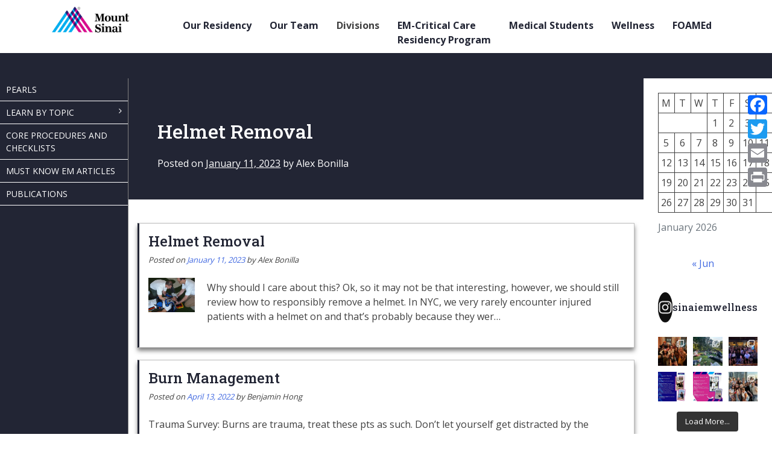

--- FILE ---
content_type: text/html; charset=UTF-8
request_url: http://sinaiem.org/foam/category/environmental/
body_size: 15649
content:
<!doctype html>
<html lang="en-US">
<head>
	<meta charset="UTF-8">
	<meta name="viewport" content="width=device-width, initial-scale=1">
	<link rel="profile" href="https://gmpg.org/xfn/11">
	<link rel="stylesheet" href="https://maxcdn.bootstrapcdn.com/bootstrap/4.0.0/css/bootstrap.min.css" integrity="sha384-Gn5384xqQ1aoWXA+058RXPxPg6fy4IWvTNh0E263XmFcJlSAwiGgFAW/dAiS6JXm" crossorigin="anonymous">
	<link rel="preconnect" href="https://fonts.googleapis.com">
<link rel="preconnect" href="https://fonts.gstatic.com" crossorigin>
<link rel="preconnect" href="https://fonts.googleapis.com">
<link rel="preconnect" href="https://fonts.gstatic.com" crossorigin>
<link href="https://fonts.googleapis.com/css2?family=Open+Sans:wght@400;600;700&family=Roboto+Slab:wght@500&display=swap" rel="stylesheet">
<script src="https://use.fontawesome.com/73868a0dc9.js"></script>
<link rel="stylesheet" href="https://cdnjs.cloudflare.com/ajax/libs/slick-carousel/1.8.1/slick.min.css" integrity="sha512-yHknP1/AwR+yx26cB1y0cjvQUMvEa2PFzt1c9LlS4pRQ5NOTZFWbhBig+X9G9eYW/8m0/4OXNx8pxJ6z57x0dw==" crossorigin="anonymous" referrerpolicy="no-referrer" />
<link rel="stylesheet" href="https://cdnjs.cloudflare.com/ajax/libs/slick-carousel/1.8.1/slick-theme.min.css" integrity="sha512-17EgCFERpgZKcm0j0fEq1YCJuyAWdz9KUtv1EjVuaOz8pDnh/0nZxmU6BBXwaaxqoi9PQXnRWqlcDB027hgv9A==" crossorigin="anonymous" referrerpolicy="no-referrer" />
	<title>environmental &#8211; Sinai EM</title>
<meta name='robots' content='max-image-preview:large' />
<link rel='dns-prefetch' href='//static.addtoany.com' />
<link rel='dns-prefetch' href='//www.googletagmanager.com' />
<link rel="alternate" type="application/rss+xml" title="Sinai EM &raquo; Feed" href="http://sinaiem.org/feed/" />
<link rel="alternate" type="application/rss+xml" title="Sinai EM &raquo; Comments Feed" href="http://sinaiem.org/comments/feed/" />
<link rel="alternate" type="application/rss+xml" title="Sinai EM &raquo; environmental Category Feed" href="http://sinaiem.org/foam/category/environmental/feed/" />
<script>
window._wpemojiSettings = {"baseUrl":"https:\/\/s.w.org\/images\/core\/emoji\/14.0.0\/72x72\/","ext":".png","svgUrl":"https:\/\/s.w.org\/images\/core\/emoji\/14.0.0\/svg\/","svgExt":".svg","source":{"concatemoji":"http:\/\/sinaiem.org\/wp-includes\/js\/wp-emoji-release.min.js?ver=6.2.8"}};
/*! This file is auto-generated */
!function(e,a,t){var n,r,o,i=a.createElement("canvas"),p=i.getContext&&i.getContext("2d");function s(e,t){p.clearRect(0,0,i.width,i.height),p.fillText(e,0,0);e=i.toDataURL();return p.clearRect(0,0,i.width,i.height),p.fillText(t,0,0),e===i.toDataURL()}function c(e){var t=a.createElement("script");t.src=e,t.defer=t.type="text/javascript",a.getElementsByTagName("head")[0].appendChild(t)}for(o=Array("flag","emoji"),t.supports={everything:!0,everythingExceptFlag:!0},r=0;r<o.length;r++)t.supports[o[r]]=function(e){if(p&&p.fillText)switch(p.textBaseline="top",p.font="600 32px Arial",e){case"flag":return s("\ud83c\udff3\ufe0f\u200d\u26a7\ufe0f","\ud83c\udff3\ufe0f\u200b\u26a7\ufe0f")?!1:!s("\ud83c\uddfa\ud83c\uddf3","\ud83c\uddfa\u200b\ud83c\uddf3")&&!s("\ud83c\udff4\udb40\udc67\udb40\udc62\udb40\udc65\udb40\udc6e\udb40\udc67\udb40\udc7f","\ud83c\udff4\u200b\udb40\udc67\u200b\udb40\udc62\u200b\udb40\udc65\u200b\udb40\udc6e\u200b\udb40\udc67\u200b\udb40\udc7f");case"emoji":return!s("\ud83e\udef1\ud83c\udffb\u200d\ud83e\udef2\ud83c\udfff","\ud83e\udef1\ud83c\udffb\u200b\ud83e\udef2\ud83c\udfff")}return!1}(o[r]),t.supports.everything=t.supports.everything&&t.supports[o[r]],"flag"!==o[r]&&(t.supports.everythingExceptFlag=t.supports.everythingExceptFlag&&t.supports[o[r]]);t.supports.everythingExceptFlag=t.supports.everythingExceptFlag&&!t.supports.flag,t.DOMReady=!1,t.readyCallback=function(){t.DOMReady=!0},t.supports.everything||(n=function(){t.readyCallback()},a.addEventListener?(a.addEventListener("DOMContentLoaded",n,!1),e.addEventListener("load",n,!1)):(e.attachEvent("onload",n),a.attachEvent("onreadystatechange",function(){"complete"===a.readyState&&t.readyCallback()})),(e=t.source||{}).concatemoji?c(e.concatemoji):e.wpemoji&&e.twemoji&&(c(e.twemoji),c(e.wpemoji)))}(window,document,window._wpemojiSettings);
</script>
<style>
img.wp-smiley,
img.emoji {
	display: inline !important;
	border: none !important;
	box-shadow: none !important;
	height: 1em !important;
	width: 1em !important;
	margin: 0 0.07em !important;
	vertical-align: -0.1em !important;
	background: none !important;
	padding: 0 !important;
}
</style>
	<link rel='stylesheet' id='sbi_styles-css' href='http://sinaiem.org/wp-content/plugins/instagram-feed/css/sbi-styles.min.css?ver=6.4.3' media='all' />
<link rel='stylesheet' id='wp-block-library-css' href='http://sinaiem.org/wp-includes/css/dist/block-library/style.min.css?ver=6.2.8' media='all' />
<link rel='stylesheet' id='awsm-ead-public-css' href='http://sinaiem.org/wp-content/plugins/embed-any-document/css/embed-public.min.css?ver=2.7.4' media='all' />
<link rel='stylesheet' id='classic-theme-styles-css' href='http://sinaiem.org/wp-includes/css/classic-themes.min.css?ver=6.2.8' media='all' />
<style id='global-styles-inline-css'>
body{--wp--preset--color--black: #000000;--wp--preset--color--cyan-bluish-gray: #abb8c3;--wp--preset--color--white: #ffffff;--wp--preset--color--pale-pink: #f78da7;--wp--preset--color--vivid-red: #cf2e2e;--wp--preset--color--luminous-vivid-orange: #ff6900;--wp--preset--color--luminous-vivid-amber: #fcb900;--wp--preset--color--light-green-cyan: #7bdcb5;--wp--preset--color--vivid-green-cyan: #00d084;--wp--preset--color--pale-cyan-blue: #8ed1fc;--wp--preset--color--vivid-cyan-blue: #0693e3;--wp--preset--color--vivid-purple: #9b51e0;--wp--preset--gradient--vivid-cyan-blue-to-vivid-purple: linear-gradient(135deg,rgba(6,147,227,1) 0%,rgb(155,81,224) 100%);--wp--preset--gradient--light-green-cyan-to-vivid-green-cyan: linear-gradient(135deg,rgb(122,220,180) 0%,rgb(0,208,130) 100%);--wp--preset--gradient--luminous-vivid-amber-to-luminous-vivid-orange: linear-gradient(135deg,rgba(252,185,0,1) 0%,rgba(255,105,0,1) 100%);--wp--preset--gradient--luminous-vivid-orange-to-vivid-red: linear-gradient(135deg,rgba(255,105,0,1) 0%,rgb(207,46,46) 100%);--wp--preset--gradient--very-light-gray-to-cyan-bluish-gray: linear-gradient(135deg,rgb(238,238,238) 0%,rgb(169,184,195) 100%);--wp--preset--gradient--cool-to-warm-spectrum: linear-gradient(135deg,rgb(74,234,220) 0%,rgb(151,120,209) 20%,rgb(207,42,186) 40%,rgb(238,44,130) 60%,rgb(251,105,98) 80%,rgb(254,248,76) 100%);--wp--preset--gradient--blush-light-purple: linear-gradient(135deg,rgb(255,206,236) 0%,rgb(152,150,240) 100%);--wp--preset--gradient--blush-bordeaux: linear-gradient(135deg,rgb(254,205,165) 0%,rgb(254,45,45) 50%,rgb(107,0,62) 100%);--wp--preset--gradient--luminous-dusk: linear-gradient(135deg,rgb(255,203,112) 0%,rgb(199,81,192) 50%,rgb(65,88,208) 100%);--wp--preset--gradient--pale-ocean: linear-gradient(135deg,rgb(255,245,203) 0%,rgb(182,227,212) 50%,rgb(51,167,181) 100%);--wp--preset--gradient--electric-grass: linear-gradient(135deg,rgb(202,248,128) 0%,rgb(113,206,126) 100%);--wp--preset--gradient--midnight: linear-gradient(135deg,rgb(2,3,129) 0%,rgb(40,116,252) 100%);--wp--preset--duotone--dark-grayscale: url('#wp-duotone-dark-grayscale');--wp--preset--duotone--grayscale: url('#wp-duotone-grayscale');--wp--preset--duotone--purple-yellow: url('#wp-duotone-purple-yellow');--wp--preset--duotone--blue-red: url('#wp-duotone-blue-red');--wp--preset--duotone--midnight: url('#wp-duotone-midnight');--wp--preset--duotone--magenta-yellow: url('#wp-duotone-magenta-yellow');--wp--preset--duotone--purple-green: url('#wp-duotone-purple-green');--wp--preset--duotone--blue-orange: url('#wp-duotone-blue-orange');--wp--preset--font-size--small: 13px;--wp--preset--font-size--medium: 20px;--wp--preset--font-size--large: 36px;--wp--preset--font-size--x-large: 42px;--wp--preset--spacing--20: 0.44rem;--wp--preset--spacing--30: 0.67rem;--wp--preset--spacing--40: 1rem;--wp--preset--spacing--50: 1.5rem;--wp--preset--spacing--60: 2.25rem;--wp--preset--spacing--70: 3.38rem;--wp--preset--spacing--80: 5.06rem;--wp--preset--shadow--natural: 6px 6px 9px rgba(0, 0, 0, 0.2);--wp--preset--shadow--deep: 12px 12px 50px rgba(0, 0, 0, 0.4);--wp--preset--shadow--sharp: 6px 6px 0px rgba(0, 0, 0, 0.2);--wp--preset--shadow--outlined: 6px 6px 0px -3px rgba(255, 255, 255, 1), 6px 6px rgba(0, 0, 0, 1);--wp--preset--shadow--crisp: 6px 6px 0px rgba(0, 0, 0, 1);}:where(.is-layout-flex){gap: 0.5em;}body .is-layout-flow > .alignleft{float: left;margin-inline-start: 0;margin-inline-end: 2em;}body .is-layout-flow > .alignright{float: right;margin-inline-start: 2em;margin-inline-end: 0;}body .is-layout-flow > .aligncenter{margin-left: auto !important;margin-right: auto !important;}body .is-layout-constrained > .alignleft{float: left;margin-inline-start: 0;margin-inline-end: 2em;}body .is-layout-constrained > .alignright{float: right;margin-inline-start: 2em;margin-inline-end: 0;}body .is-layout-constrained > .aligncenter{margin-left: auto !important;margin-right: auto !important;}body .is-layout-constrained > :where(:not(.alignleft):not(.alignright):not(.alignfull)){max-width: var(--wp--style--global--content-size);margin-left: auto !important;margin-right: auto !important;}body .is-layout-constrained > .alignwide{max-width: var(--wp--style--global--wide-size);}body .is-layout-flex{display: flex;}body .is-layout-flex{flex-wrap: wrap;align-items: center;}body .is-layout-flex > *{margin: 0;}:where(.wp-block-columns.is-layout-flex){gap: 2em;}.has-black-color{color: var(--wp--preset--color--black) !important;}.has-cyan-bluish-gray-color{color: var(--wp--preset--color--cyan-bluish-gray) !important;}.has-white-color{color: var(--wp--preset--color--white) !important;}.has-pale-pink-color{color: var(--wp--preset--color--pale-pink) !important;}.has-vivid-red-color{color: var(--wp--preset--color--vivid-red) !important;}.has-luminous-vivid-orange-color{color: var(--wp--preset--color--luminous-vivid-orange) !important;}.has-luminous-vivid-amber-color{color: var(--wp--preset--color--luminous-vivid-amber) !important;}.has-light-green-cyan-color{color: var(--wp--preset--color--light-green-cyan) !important;}.has-vivid-green-cyan-color{color: var(--wp--preset--color--vivid-green-cyan) !important;}.has-pale-cyan-blue-color{color: var(--wp--preset--color--pale-cyan-blue) !important;}.has-vivid-cyan-blue-color{color: var(--wp--preset--color--vivid-cyan-blue) !important;}.has-vivid-purple-color{color: var(--wp--preset--color--vivid-purple) !important;}.has-black-background-color{background-color: var(--wp--preset--color--black) !important;}.has-cyan-bluish-gray-background-color{background-color: var(--wp--preset--color--cyan-bluish-gray) !important;}.has-white-background-color{background-color: var(--wp--preset--color--white) !important;}.has-pale-pink-background-color{background-color: var(--wp--preset--color--pale-pink) !important;}.has-vivid-red-background-color{background-color: var(--wp--preset--color--vivid-red) !important;}.has-luminous-vivid-orange-background-color{background-color: var(--wp--preset--color--luminous-vivid-orange) !important;}.has-luminous-vivid-amber-background-color{background-color: var(--wp--preset--color--luminous-vivid-amber) !important;}.has-light-green-cyan-background-color{background-color: var(--wp--preset--color--light-green-cyan) !important;}.has-vivid-green-cyan-background-color{background-color: var(--wp--preset--color--vivid-green-cyan) !important;}.has-pale-cyan-blue-background-color{background-color: var(--wp--preset--color--pale-cyan-blue) !important;}.has-vivid-cyan-blue-background-color{background-color: var(--wp--preset--color--vivid-cyan-blue) !important;}.has-vivid-purple-background-color{background-color: var(--wp--preset--color--vivid-purple) !important;}.has-black-border-color{border-color: var(--wp--preset--color--black) !important;}.has-cyan-bluish-gray-border-color{border-color: var(--wp--preset--color--cyan-bluish-gray) !important;}.has-white-border-color{border-color: var(--wp--preset--color--white) !important;}.has-pale-pink-border-color{border-color: var(--wp--preset--color--pale-pink) !important;}.has-vivid-red-border-color{border-color: var(--wp--preset--color--vivid-red) !important;}.has-luminous-vivid-orange-border-color{border-color: var(--wp--preset--color--luminous-vivid-orange) !important;}.has-luminous-vivid-amber-border-color{border-color: var(--wp--preset--color--luminous-vivid-amber) !important;}.has-light-green-cyan-border-color{border-color: var(--wp--preset--color--light-green-cyan) !important;}.has-vivid-green-cyan-border-color{border-color: var(--wp--preset--color--vivid-green-cyan) !important;}.has-pale-cyan-blue-border-color{border-color: var(--wp--preset--color--pale-cyan-blue) !important;}.has-vivid-cyan-blue-border-color{border-color: var(--wp--preset--color--vivid-cyan-blue) !important;}.has-vivid-purple-border-color{border-color: var(--wp--preset--color--vivid-purple) !important;}.has-vivid-cyan-blue-to-vivid-purple-gradient-background{background: var(--wp--preset--gradient--vivid-cyan-blue-to-vivid-purple) !important;}.has-light-green-cyan-to-vivid-green-cyan-gradient-background{background: var(--wp--preset--gradient--light-green-cyan-to-vivid-green-cyan) !important;}.has-luminous-vivid-amber-to-luminous-vivid-orange-gradient-background{background: var(--wp--preset--gradient--luminous-vivid-amber-to-luminous-vivid-orange) !important;}.has-luminous-vivid-orange-to-vivid-red-gradient-background{background: var(--wp--preset--gradient--luminous-vivid-orange-to-vivid-red) !important;}.has-very-light-gray-to-cyan-bluish-gray-gradient-background{background: var(--wp--preset--gradient--very-light-gray-to-cyan-bluish-gray) !important;}.has-cool-to-warm-spectrum-gradient-background{background: var(--wp--preset--gradient--cool-to-warm-spectrum) !important;}.has-blush-light-purple-gradient-background{background: var(--wp--preset--gradient--blush-light-purple) !important;}.has-blush-bordeaux-gradient-background{background: var(--wp--preset--gradient--blush-bordeaux) !important;}.has-luminous-dusk-gradient-background{background: var(--wp--preset--gradient--luminous-dusk) !important;}.has-pale-ocean-gradient-background{background: var(--wp--preset--gradient--pale-ocean) !important;}.has-electric-grass-gradient-background{background: var(--wp--preset--gradient--electric-grass) !important;}.has-midnight-gradient-background{background: var(--wp--preset--gradient--midnight) !important;}.has-small-font-size{font-size: var(--wp--preset--font-size--small) !important;}.has-medium-font-size{font-size: var(--wp--preset--font-size--medium) !important;}.has-large-font-size{font-size: var(--wp--preset--font-size--large) !important;}.has-x-large-font-size{font-size: var(--wp--preset--font-size--x-large) !important;}
.wp-block-navigation a:where(:not(.wp-element-button)){color: inherit;}
:where(.wp-block-columns.is-layout-flex){gap: 2em;}
.wp-block-pullquote{font-size: 1.5em;line-height: 1.6;}
</style>
<link rel='stylesheet' id='ub-extension-style-css-css' href='http://sinaiem.org/wp-content/plugins/ultimate-blocks/src/extensions/style.css?ver=6.2.8' media='all' />
<link rel='stylesheet' id='tc-caf-pro-common-style-css' href='http://sinaiem.org/wp-content/plugins/category-ajax-filter-pro/assets/css/common/common.css?ver=8.8.2.1' media='all' />
<link rel='stylesheet' id='_s-style-css' href='http://sinaiem.org/wp-content/themes/sinaiem/style.css?ver=1.7.6' media='all' />
<link rel='stylesheet' id='sinai_styles-css' href='http://sinaiem.org/wp-content/themes/sinaiem/public/style.min.css?ver=1' media='all' />
<link rel='stylesheet' id='addtoany-css' href='http://sinaiem.org/wp-content/plugins/add-to-any/addtoany.min.css?ver=1.16' media='all' />
<style id='addtoany-inline-css'>
@media screen and (max-width:980px){
.a2a_floating_style.a2a_vertical_style{display:none;}
}
</style>
<script src='http://sinaiem.org/wp-includes/js/jquery/jquery.min.js?ver=3.6.4' id='jquery-core-js'></script>
<script src='http://sinaiem.org/wp-includes/js/jquery/jquery-migrate.min.js?ver=3.4.0' id='jquery-migrate-js'></script>
<script id='addtoany-core-js-before'>
window.a2a_config=window.a2a_config||{};a2a_config.callbacks=[];a2a_config.overlays=[];a2a_config.templates={};
</script>
<script async src='https://static.addtoany.com/menu/page.js' id='addtoany-core-js'></script>
<script async src='http://sinaiem.org/wp-content/plugins/add-to-any/addtoany.min.js?ver=1.1' id='addtoany-jquery-js'></script>
<script id='tc-caf-frontend-scripts-pro-js-extra'>
var tc_caf_ajax = {"ajax_url":"http:\/\/sinaiem.org\/wp-admin\/admin-ajax.php","nonce":"ce673ab9d5","plugin_path":"http:\/\/sinaiem.org\/wp-content\/plugins\/category-ajax-filter-pro\/"};
var tc_caf_ajax = {"ajax_url":"http:\/\/sinaiem.org\/wp-admin\/admin-ajax.php","nonce":"ce673ab9d5","plugin_path":"http:\/\/sinaiem.org\/wp-content\/plugins\/category-ajax-filter-pro\/"};
</script>
<script src='http://sinaiem.org/wp-content/plugins/category-ajax-filter-pro/assets/js/script.js?ver=8.8.2.1' id='tc-caf-frontend-scripts-pro-js'></script>

<!-- Google tag (gtag.js) snippet added by Site Kit -->
<!-- Google Analytics snippet added by Site Kit -->
<script src='https://www.googletagmanager.com/gtag/js?id=GT-T9B84SSX' id='google_gtagjs-js' async></script>
<script id='google_gtagjs-js-after'>
window.dataLayer = window.dataLayer || [];function gtag(){dataLayer.push(arguments);}
gtag("set","linker",{"domains":["sinaiem.org"]});
gtag("js", new Date());
gtag("set", "developer_id.dZTNiMT", true);
gtag("config", "GT-T9B84SSX");
</script>
<link rel="https://api.w.org/" href="http://sinaiem.org/wp-json/" /><link rel="alternate" type="application/json" href="http://sinaiem.org/wp-json/wp/v2/categories/246" /><link rel="EditURI" type="application/rsd+xml" title="RSD" href="http://sinaiem.org/xmlrpc.php?rsd" />
<link rel="wlwmanifest" type="application/wlwmanifest+xml" href="http://sinaiem.org/wp-includes/wlwmanifest.xml" />
<meta name="generator" content="WordPress 6.2.8" />
<meta name="generator" content="Site Kit by Google 1.170.0" />
	<style></style>

	<style id="uagb-style-conditional-extension">@media (min-width: 1025px){body .uag-hide-desktop.uagb-google-map__wrap,body .uag-hide-desktop{display:none !important}}@media (min-width: 768px) and (max-width: 1024px){body .uag-hide-tab.uagb-google-map__wrap,body .uag-hide-tab{display:none !important}}@media (max-width: 767px){body .uag-hide-mob.uagb-google-map__wrap,body .uag-hide-mob{display:none !important}}</style><style id="uagb-style-frontend-246">.uag-blocks-common-selector{z-index:var(--z-index-desktop) !important}@media (max-width: 976px){.uag-blocks-common-selector{z-index:var(--z-index-tablet) !important}}@media (max-width: 767px){.uag-blocks-common-selector{z-index:var(--z-index-mobile) !important}}
</style><link rel="icon" href="http://sinaiem.org/wp-content/uploads/2025/10/cropped-Screenshot-2025-10-16-at-12.43.53 PM-150x150.jpg" sizes="32x32" />
<link rel="icon" href="http://sinaiem.org/wp-content/uploads/2025/10/cropped-Screenshot-2025-10-16-at-12.43.53 PM-300x300.jpg" sizes="192x192" />
<link rel="apple-touch-icon" href="http://sinaiem.org/wp-content/uploads/2025/10/cropped-Screenshot-2025-10-16-at-12.43.53 PM-300x300.jpg" />
<meta name="msapplication-TileImage" content="http://sinaiem.org/wp-content/uploads/2025/10/cropped-Screenshot-2025-10-16-at-12.43.53 PM-300x300.jpg" />
		<style id="wp-custom-css">
			header nav.main-navigation ul#primary-menu>li.menu-item { padding:10px 15px!important;}		</style>
		</head>

<body class="archive category category-environmental category-246 wp-custom-logo hfeed">
<svg xmlns="http://www.w3.org/2000/svg" viewBox="0 0 0 0" width="0" height="0" focusable="false" role="none" style="visibility: hidden; position: absolute; left: -9999px; overflow: hidden;" ><defs><filter id="wp-duotone-dark-grayscale"><feColorMatrix color-interpolation-filters="sRGB" type="matrix" values=" .299 .587 .114 0 0 .299 .587 .114 0 0 .299 .587 .114 0 0 .299 .587 .114 0 0 " /><feComponentTransfer color-interpolation-filters="sRGB" ><feFuncR type="table" tableValues="0 0.49803921568627" /><feFuncG type="table" tableValues="0 0.49803921568627" /><feFuncB type="table" tableValues="0 0.49803921568627" /><feFuncA type="table" tableValues="1 1" /></feComponentTransfer><feComposite in2="SourceGraphic" operator="in" /></filter></defs></svg><svg xmlns="http://www.w3.org/2000/svg" viewBox="0 0 0 0" width="0" height="0" focusable="false" role="none" style="visibility: hidden; position: absolute; left: -9999px; overflow: hidden;" ><defs><filter id="wp-duotone-grayscale"><feColorMatrix color-interpolation-filters="sRGB" type="matrix" values=" .299 .587 .114 0 0 .299 .587 .114 0 0 .299 .587 .114 0 0 .299 .587 .114 0 0 " /><feComponentTransfer color-interpolation-filters="sRGB" ><feFuncR type="table" tableValues="0 1" /><feFuncG type="table" tableValues="0 1" /><feFuncB type="table" tableValues="0 1" /><feFuncA type="table" tableValues="1 1" /></feComponentTransfer><feComposite in2="SourceGraphic" operator="in" /></filter></defs></svg><svg xmlns="http://www.w3.org/2000/svg" viewBox="0 0 0 0" width="0" height="0" focusable="false" role="none" style="visibility: hidden; position: absolute; left: -9999px; overflow: hidden;" ><defs><filter id="wp-duotone-purple-yellow"><feColorMatrix color-interpolation-filters="sRGB" type="matrix" values=" .299 .587 .114 0 0 .299 .587 .114 0 0 .299 .587 .114 0 0 .299 .587 .114 0 0 " /><feComponentTransfer color-interpolation-filters="sRGB" ><feFuncR type="table" tableValues="0.54901960784314 0.98823529411765" /><feFuncG type="table" tableValues="0 1" /><feFuncB type="table" tableValues="0.71764705882353 0.25490196078431" /><feFuncA type="table" tableValues="1 1" /></feComponentTransfer><feComposite in2="SourceGraphic" operator="in" /></filter></defs></svg><svg xmlns="http://www.w3.org/2000/svg" viewBox="0 0 0 0" width="0" height="0" focusable="false" role="none" style="visibility: hidden; position: absolute; left: -9999px; overflow: hidden;" ><defs><filter id="wp-duotone-blue-red"><feColorMatrix color-interpolation-filters="sRGB" type="matrix" values=" .299 .587 .114 0 0 .299 .587 .114 0 0 .299 .587 .114 0 0 .299 .587 .114 0 0 " /><feComponentTransfer color-interpolation-filters="sRGB" ><feFuncR type="table" tableValues="0 1" /><feFuncG type="table" tableValues="0 0.27843137254902" /><feFuncB type="table" tableValues="0.5921568627451 0.27843137254902" /><feFuncA type="table" tableValues="1 1" /></feComponentTransfer><feComposite in2="SourceGraphic" operator="in" /></filter></defs></svg><svg xmlns="http://www.w3.org/2000/svg" viewBox="0 0 0 0" width="0" height="0" focusable="false" role="none" style="visibility: hidden; position: absolute; left: -9999px; overflow: hidden;" ><defs><filter id="wp-duotone-midnight"><feColorMatrix color-interpolation-filters="sRGB" type="matrix" values=" .299 .587 .114 0 0 .299 .587 .114 0 0 .299 .587 .114 0 0 .299 .587 .114 0 0 " /><feComponentTransfer color-interpolation-filters="sRGB" ><feFuncR type="table" tableValues="0 0" /><feFuncG type="table" tableValues="0 0.64705882352941" /><feFuncB type="table" tableValues="0 1" /><feFuncA type="table" tableValues="1 1" /></feComponentTransfer><feComposite in2="SourceGraphic" operator="in" /></filter></defs></svg><svg xmlns="http://www.w3.org/2000/svg" viewBox="0 0 0 0" width="0" height="0" focusable="false" role="none" style="visibility: hidden; position: absolute; left: -9999px; overflow: hidden;" ><defs><filter id="wp-duotone-magenta-yellow"><feColorMatrix color-interpolation-filters="sRGB" type="matrix" values=" .299 .587 .114 0 0 .299 .587 .114 0 0 .299 .587 .114 0 0 .299 .587 .114 0 0 " /><feComponentTransfer color-interpolation-filters="sRGB" ><feFuncR type="table" tableValues="0.78039215686275 1" /><feFuncG type="table" tableValues="0 0.94901960784314" /><feFuncB type="table" tableValues="0.35294117647059 0.47058823529412" /><feFuncA type="table" tableValues="1 1" /></feComponentTransfer><feComposite in2="SourceGraphic" operator="in" /></filter></defs></svg><svg xmlns="http://www.w3.org/2000/svg" viewBox="0 0 0 0" width="0" height="0" focusable="false" role="none" style="visibility: hidden; position: absolute; left: -9999px; overflow: hidden;" ><defs><filter id="wp-duotone-purple-green"><feColorMatrix color-interpolation-filters="sRGB" type="matrix" values=" .299 .587 .114 0 0 .299 .587 .114 0 0 .299 .587 .114 0 0 .299 .587 .114 0 0 " /><feComponentTransfer color-interpolation-filters="sRGB" ><feFuncR type="table" tableValues="0.65098039215686 0.40392156862745" /><feFuncG type="table" tableValues="0 1" /><feFuncB type="table" tableValues="0.44705882352941 0.4" /><feFuncA type="table" tableValues="1 1" /></feComponentTransfer><feComposite in2="SourceGraphic" operator="in" /></filter></defs></svg><svg xmlns="http://www.w3.org/2000/svg" viewBox="0 0 0 0" width="0" height="0" focusable="false" role="none" style="visibility: hidden; position: absolute; left: -9999px; overflow: hidden;" ><defs><filter id="wp-duotone-blue-orange"><feColorMatrix color-interpolation-filters="sRGB" type="matrix" values=" .299 .587 .114 0 0 .299 .587 .114 0 0 .299 .587 .114 0 0 .299 .587 .114 0 0 " /><feComponentTransfer color-interpolation-filters="sRGB" ><feFuncR type="table" tableValues="0.098039215686275 1" /><feFuncG type="table" tableValues="0 0.66274509803922" /><feFuncB type="table" tableValues="0.84705882352941 0.41960784313725" /><feFuncA type="table" tableValues="1 1" /></feComponentTransfer><feComposite in2="SourceGraphic" operator="in" /></filter></defs></svg><div id="page" class="site">
	<a class="skip-link screen-reader-text" href="#primary">Skip to content</a>

	<header id="masthead" class="site-header">
		<div class="container">
			<nav id="site-navigation" class="main-navigation">
				<div class="site-branding">
					<a href="http://sinaiem.org/" class="custom-logo-link" rel="home"><img width="695" height="248" src="http://sinaiem.org/wp-content/uploads/2025/10/cropped-MS_RGB_Hrztl.png" class="custom-logo" alt="Sinai EM" decoding="async" srcset="http://sinaiem.org/wp-content/uploads/2025/10/cropped-MS_RGB_Hrztl.png 695w, http://sinaiem.org/wp-content/uploads/2025/10/cropped-MS_RGB_Hrztl-300x107.png 300w" sizes="(max-width: 695px) 100vw, 695px" /></a>				</div><!-- .site-branding -->
				<button class="menu-toggle" 
					aria-controls="primary-menu" 
					aria-expanded="false">
					<div class="menu-body">
					</div>
					<span class="lbl-open">Menu</span>
					<span class="lbl-close">Close</span>
				</button>
				<div class="menu-main-nav-container"><ul id="primary-menu" class="menu"><li id="menu-item-20174" class="menu-item menu-item-type-post_type menu-item-object-page menu-item-home menu-item-has-children menu-item-20174"><a href="http://sinaiem.org/">Our Residency</a>
<ul class="sub-menu">
	<li id="menu-item-20343" class="menu-item menu-item-type-custom menu-item-object-custom menu-item-20343"><a href="https://sinaiem.org/curriculum/">Curriculum</a></li>
	<li id="menu-item-20195" class="menu-item menu-item-type-post_type menu-item-object-page menu-item-20195"><a href="http://sinaiem.org/home/tracks/">Scholarly Tracks</a></li>
	<li id="menu-item-20376" class="menu-item menu-item-type-custom menu-item-object-custom menu-item-20376"><a href="https://sinaiem.org/benefits/">Benefits</a></li>
	<li id="menu-item-20124" class="menu-item menu-item-type-post_type menu-item-object-page menu-item-20124"><a href="http://sinaiem.org/contact-us/">Contact Us</a></li>
</ul>
</li>
<li id="menu-item-16" class="menu-item menu-item-type-custom menu-item-object-custom menu-item-has-children menu-item-16"><a href="/foam/people/">Our Team</a>
<ul class="sub-menu">
	<li id="menu-item-47" class="menu-item menu-item-type-custom menu-item-object-custom menu-item-has-children menu-item-47"><a href="/foam/our-team/faculty">Faculty</a>
	<ul class="sub-menu">
		<li id="menu-item-18103" class="menu-item menu-item-type-taxonomy menu-item-object-people_category menu-item-18103"><a href="http://sinaiem.org/foam/our-team/residency-leadership/">Residency Leadership</a></li>
		<li id="menu-item-18149" class="menu-item menu-item-type-taxonomy menu-item-object-people_category menu-item-18149"><a href="http://sinaiem.org/foam/our-team/leadership/">Department Leadership</a></li>
		<li id="menu-item-17364" class="menu-item menu-item-type-taxonomy menu-item-object-people_category menu-item-17364"><a href="http://sinaiem.org/foam/our-team/sinai-faculty/">Sinai Faculty</a></li>
		<li id="menu-item-17363" class="menu-item menu-item-type-taxonomy menu-item-object-people_category menu-item-17363"><a href="http://sinaiem.org/foam/our-team/elmhurst-faculty/">Elmhurst Faculty</a></li>
	</ul>
</li>
	<li id="menu-item-17365" class="menu-item menu-item-type-taxonomy menu-item-object-people_category menu-item-has-children menu-item-17365"><a href="http://sinaiem.org/foam/our-team/residents/">Residents</a>
	<ul class="sub-menu">
		<li id="menu-item-22651" class="menu-item menu-item-type-taxonomy menu-item-object-people_category menu-item-22651"><a href="http://sinaiem.org/foam/our-team/class-of-2029/">PGY1</a></li>
		<li id="menu-item-48" class="menu-item menu-item-type-custom menu-item-object-custom menu-item-48"><a href="/foam/our-team/class-of-2028">PGY2</a></li>
		<li id="menu-item-49" class="menu-item menu-item-type-custom menu-item-object-custom menu-item-49"><a href="/foam/our-team/class-of-2027">PGY3</a></li>
		<li id="menu-item-50" class="menu-item menu-item-type-custom menu-item-object-custom menu-item-50"><a href="/foam/our-team/class-of-2026">PGY4</a></li>
	</ul>
</li>
</ul>
</li>
<li id="menu-item-17" class="menu-item menu-item-type-custom menu-item-object-custom menu-item-has-children menu-item-17"><a>Divisions</a>
<ul class="sub-menu">
	<li id="menu-item-18413" class="menu-item menu-item-type-post_type menu-item-object-page menu-item-18413"><a href="http://sinaiem.org/division-of-critical-care/">Critical Care</a></li>
	<li id="menu-item-19297" class="menu-item menu-item-type-post_type menu-item-object-page menu-item-19297"><a href="http://sinaiem.org/medical-education/">Medical Education</a></li>
	<li id="menu-item-17228" class="menu-item menu-item-type-post_type menu-item-object-page menu-item-17228"><a href="http://sinaiem.org/us/">Ultrasound</a></li>
	<li id="menu-item-19852" class="menu-item menu-item-type-post_type menu-item-object-page menu-item-19852"><a href="http://sinaiem.org/pem/">Pediatric Emergency Medicine</a></li>
	<li id="menu-item-20881" class="menu-item menu-item-type-post_type menu-item-object-page menu-item-20881"><a href="http://sinaiem.org/division-of-research/">Research</a></li>
	<li id="menu-item-17227" class="menu-item menu-item-type-post_type menu-item-object-page menu-item-17227"><a href="http://sinaiem.org/toxicology/">Toxicology</a></li>
</ul>
</li>
<li id="menu-item-22520" class="menu-item menu-item-type-post_type menu-item-object-page menu-item-22520"><a href="http://sinaiem.org/emergency-medicine-critical-care-medicine-residency-program/">EM-Critical Care <br>Residency Program</a></li>
<li id="menu-item-19542" class="menu-item menu-item-type-post_type menu-item-object-page menu-item-has-children menu-item-19542"><a href="http://sinaiem.org/medical-student-home/">Medical Students</a>
<ul class="sub-menu">
	<li id="menu-item-19547" class="menu-item menu-item-type-post_type menu-item-object-page menu-item-19547"><a href="http://sinaiem.org/medical-student-home/">Student Rotation</a></li>
	<li id="menu-item-19548" class="menu-item menu-item-type-post_type menu-item-object-page menu-item-19548"><a href="http://sinaiem.org/medical-student-home/visiting-students/">Visiting Students</a></li>
	<li id="menu-item-19653" class="menu-item menu-item-type-custom menu-item-object-custom menu-item-19653"><a href="/medical-student-home/clerkship-faculty/">Clerkship Faculty</a></li>
	<li id="menu-item-19543" class="menu-item menu-item-type-post_type menu-item-object-page menu-item-19543"><a href="http://sinaiem.org/medical-student-home/student-resources/">Student Resources</a></li>
	<li id="menu-item-19544" class="menu-item menu-item-type-post_type menu-item-object-page menu-item-19544"><a href="http://sinaiem.org/medical-student-home/applicant-faq/">Applicant FAQ</a></li>
</ul>
</li>
<li id="menu-item-20942" class="menu-item menu-item-type-post_type menu-item-object-page menu-item-20942"><a href="http://sinaiem.org/wellness/">Wellness</a></li>
<li id="menu-item-20200" class="menu-item menu-item-type-post_type menu-item-object-page current_page_parent menu-item-20200"><a href="http://sinaiem.org/foam/">FOAMEd</a></li>
</ul></div>			</nav><!-- #site-navigation -->
		</div>
	</header><!-- #masthead -->
    <main id="primary" class="site-main sinai-foam">
                <div class="foam-sub-nav">
            <div class="container">
                            </div>
        </div>
        <div class="foam-container container-fluid">
             <div class="row">
                <div class="sidemenu-sticky d-none d-md-block col-12 col-md-3 col-lg-2">
                    <ul class="sidemenu">
                        <div class="menu-foam-sidemenu-container"><ul id="foam-sidemenu" class="menu"><li id="menu-item-20210" class="menu-item menu-item-type-post_type menu-item-object-page menu-item-20210"><a href="http://sinaiem.org/foam/pearls/">Pearls</a><i class='fas fa-angle-right'></i></li>
<li id="menu-item-18355" class="category-parent menu-item menu-item-type-custom menu-item-object-custom menu-item-18355"><a>Learn By Topic</a><i class='fas fa-angle-right'></i><ul class='children'>	<li class="cat-item cat-item-4"><a href="http://sinaiem.org/foam/specialties/cards/">Cards</a>
<i class='fas fa-angle-right'></i>	<li class="cat-item cat-item-437"><a href="http://sinaiem.org/foam/specialties/core-procedures/">Core Procedures</a>
<i class='fas fa-angle-right'></i>	<li class="cat-item cat-item-428"><a href="http://sinaiem.org/foam/specialties/critical-care/">Critical Care</a>
<i class='fas fa-angle-right'></i>	<li class="cat-item cat-item-6"><a href="http://sinaiem.org/foam/specialties/derm/">Derm</a>
<i class='fas fa-angle-right'></i>	<li class="cat-item cat-item-27"><a href="http://sinaiem.org/foam/specialties/endocrine/">Endocrine</a>
<i class='fas fa-angle-right'></i>	<li class="cat-item cat-item-5"><a href="http://sinaiem.org/foam/specialties/ent/">ENT</a>
<i class='fas fa-angle-right'></i>	<li class="cat-item cat-item-28"><a href="http://sinaiem.org/foam/specialties/environmental/">Environmental</a>
<i class='fas fa-angle-right'></i>	<li class="cat-item cat-item-29"><a href="http://sinaiem.org/foam/specialties/gi/">GI</a>
<i class='fas fa-angle-right'></i>	<li class="cat-item cat-item-30"><a href="http://sinaiem.org/foam/specialties/gu/">GU</a>
<i class='fas fa-angle-right'></i>	<li class="cat-item cat-item-31"><a href="http://sinaiem.org/foam/specialties/heme-onc/">Heme/Onc</a>
<i class='fas fa-angle-right'></i>	<li class="cat-item cat-item-33"><a href="http://sinaiem.org/foam/specialties/infectious-disease/">Infectious Disease</a>
<i class='fas fa-angle-right'></i>	<li class="cat-item cat-item-434"><a href="http://sinaiem.org/foam/specialties/medical-education/">Medical Education</a>
<i class='fas fa-angle-right'></i>	<li class="cat-item cat-item-34"><a href="http://sinaiem.org/foam/specialties/neuro/">Neuro</a>
<i class='fas fa-angle-right'></i>	<li class="cat-item cat-item-35"><a href="http://sinaiem.org/foam/specialties/obgyn/">OB/GYN</a>
<i class='fas fa-angle-right'></i>	<li class="cat-item cat-item-36"><a href="http://sinaiem.org/foam/specialties/ophtho/">Ophtho</a>
<i class='fas fa-angle-right'></i>	<li class="cat-item cat-item-37"><a href="http://sinaiem.org/foam/specialties/ortho/">Ortho</a>
<i class='fas fa-angle-right'></i>	<li class="cat-item cat-item-429"><a href="http://sinaiem.org/foam/specialties/pain-control/">Pain Control</a>
<i class='fas fa-angle-right'></i>	<li class="cat-item cat-item-427"><a href="http://sinaiem.org/foam/specialties/pediatrics/">Pediatrics</a>
<i class='fas fa-angle-right'></i>	<li class="cat-item cat-item-38"><a href="http://sinaiem.org/foam/specialties/procedures/">Procedures</a>
<i class='fas fa-angle-right'></i>	<li class="cat-item cat-item-39"><a href="http://sinaiem.org/foam/specialties/psych/">Psych</a>
<i class='fas fa-angle-right'></i>	<li class="cat-item cat-item-40"><a href="http://sinaiem.org/foam/specialties/pulm/">Pulm</a>
<i class='fas fa-angle-right'></i>	<li class="cat-item cat-item-41"><a href="http://sinaiem.org/foam/specialties/renal/">Renal</a>
<i class='fas fa-angle-right'></i>	<li class="cat-item cat-item-32"><a href="http://sinaiem.org/foam/specialties/rheum/">Rheum</a>
<i class='fas fa-angle-right'></i>	<li class="cat-item cat-item-447"><a href="http://sinaiem.org/foam/specialties/sono-rounds/">Sono Rounds</a>
<i class='fas fa-angle-right'></i>	<li class="cat-item cat-item-42"><a href="http://sinaiem.org/foam/specialties/tox/">Toxicology</a>
<i class='fas fa-angle-right'></i>	<li class="cat-item cat-item-43"><a href="http://sinaiem.org/foam/specialties/trauma/">Trauma</a>
<i class='fas fa-angle-right'></i>	<li class="cat-item cat-item-17"><a href="http://sinaiem.org/foam/specialties/ultrasound/">Ultrasound</a>
<i class='fas fa-angle-right'></i></ul></li>
<li id="menu-item-18352" class="menu-item menu-item-type-post_type menu-item-object-page menu-item-18352"><a href="http://sinaiem.org/core-procedures-and-checklists/">Core Procedures and Checklists</a><i class='fas fa-angle-right'></i></li>
<li id="menu-item-20209" class="menu-item menu-item-type-post_type menu-item-object-post menu-item-20209"><a href="http://sinaiem.org/foam/must-know-em-articles/">Must Know EM Articles</a><i class='fas fa-angle-right'></i></li>
<li id="menu-item-20212" class="menu-item menu-item-type-post_type menu-item-object-page menu-item-20212"><a href="http://sinaiem.org/toxicology/publications/">Publications</a><i class='fas fa-angle-right'></i></li>
</ul></div>                    </ul>
                </div>
                <div class="col-12 col-md-7 col-lg-8 px-0">        <section class="page-header base-header">
    <div class="container p-5 p-md-5">
        <h1 class="page-title">Helmet Removal</h1><span class="posted-on">Posted on <a href="http://sinaiem.org/foam/helmet-removal/" rel="bookmark"><time class="entry-date published" datetime="2023-01-11T22:46:10+00:00">January 11, 2023</time><time class="updated" datetime="2023-06-21T19:26:54+00:00">June 21, 2023</time></a></span>                    <span class="byline"> by 
                        <span class="author vcard">
                            Alex Bonilla                        </span>
                </span>
                </div>
</section>
<section>
    <div class="container article-list pt-4">
                <div class="d-block d-md-none">
            <label for="foam-category-dropdown">Filter by specialty:</label>
            <select id="foam-category-dropdown" class="d-block">
                <option>Select a specialty</option>
            </select>
        </div>
        <div id="foam-categories-list" style="display:none;">
            <ul class="sidemenu">
            	<li class="cat-item cat-item-4"><a href="http://sinaiem.org/foam/specialties/cards/">Cards</a>
<i class='fas fa-angle-right'></i>	<li class="cat-item cat-item-437"><a href="http://sinaiem.org/foam/specialties/core-procedures/">Core Procedures</a>
<i class='fas fa-angle-right'></i>	<li class="cat-item cat-item-428"><a href="http://sinaiem.org/foam/specialties/critical-care/">Critical Care</a>
<i class='fas fa-angle-right'></i>	<li class="cat-item cat-item-6"><a href="http://sinaiem.org/foam/specialties/derm/">Derm</a>
<i class='fas fa-angle-right'></i>	<li class="cat-item cat-item-27"><a href="http://sinaiem.org/foam/specialties/endocrine/">Endocrine</a>
<i class='fas fa-angle-right'></i>	<li class="cat-item cat-item-5"><a href="http://sinaiem.org/foam/specialties/ent/">ENT</a>
<i class='fas fa-angle-right'></i>	<li class="cat-item cat-item-28"><a href="http://sinaiem.org/foam/specialties/environmental/">Environmental</a>
<i class='fas fa-angle-right'></i>	<li class="cat-item cat-item-29"><a href="http://sinaiem.org/foam/specialties/gi/">GI</a>
<i class='fas fa-angle-right'></i>	<li class="cat-item cat-item-30"><a href="http://sinaiem.org/foam/specialties/gu/">GU</a>
<i class='fas fa-angle-right'></i>	<li class="cat-item cat-item-31"><a href="http://sinaiem.org/foam/specialties/heme-onc/">Heme/Onc</a>
<i class='fas fa-angle-right'></i>	<li class="cat-item cat-item-33"><a href="http://sinaiem.org/foam/specialties/infectious-disease/">Infectious Disease</a>
<i class='fas fa-angle-right'></i>	<li class="cat-item cat-item-434"><a href="http://sinaiem.org/foam/specialties/medical-education/">Medical Education</a>
<i class='fas fa-angle-right'></i>	<li class="cat-item cat-item-34"><a href="http://sinaiem.org/foam/specialties/neuro/">Neuro</a>
<i class='fas fa-angle-right'></i>	<li class="cat-item cat-item-35"><a href="http://sinaiem.org/foam/specialties/obgyn/">OB/GYN</a>
<i class='fas fa-angle-right'></i>	<li class="cat-item cat-item-36"><a href="http://sinaiem.org/foam/specialties/ophtho/">Ophtho</a>
<i class='fas fa-angle-right'></i>	<li class="cat-item cat-item-37"><a href="http://sinaiem.org/foam/specialties/ortho/">Ortho</a>
<i class='fas fa-angle-right'></i>	<li class="cat-item cat-item-429"><a href="http://sinaiem.org/foam/specialties/pain-control/">Pain Control</a>
<i class='fas fa-angle-right'></i>	<li class="cat-item cat-item-427"><a href="http://sinaiem.org/foam/specialties/pediatrics/">Pediatrics</a>
<i class='fas fa-angle-right'></i>	<li class="cat-item cat-item-38"><a href="http://sinaiem.org/foam/specialties/procedures/">Procedures</a>
<i class='fas fa-angle-right'></i>	<li class="cat-item cat-item-39"><a href="http://sinaiem.org/foam/specialties/psych/">Psych</a>
<i class='fas fa-angle-right'></i>	<li class="cat-item cat-item-40"><a href="http://sinaiem.org/foam/specialties/pulm/">Pulm</a>
<i class='fas fa-angle-right'></i>	<li class="cat-item cat-item-41"><a href="http://sinaiem.org/foam/specialties/renal/">Renal</a>
<i class='fas fa-angle-right'></i>	<li class="cat-item cat-item-32"><a href="http://sinaiem.org/foam/specialties/rheum/">Rheum</a>
<i class='fas fa-angle-right'></i>	<li class="cat-item cat-item-447"><a href="http://sinaiem.org/foam/specialties/sono-rounds/">Sono Rounds</a>
<i class='fas fa-angle-right'></i>	<li class="cat-item cat-item-42"><a href="http://sinaiem.org/foam/specialties/tox/">Toxicology</a>
<i class='fas fa-angle-right'></i>	<li class="cat-item cat-item-43"><a href="http://sinaiem.org/foam/specialties/trauma/">Trauma</a>
<i class='fas fa-angle-right'></i>	<li class="cat-item cat-item-17"><a href="http://sinaiem.org/foam/specialties/ultrasound/">Ultrasound</a>
<i class='fas fa-angle-right'></i>            </ul>
        </div>
    <article id="post-19667" class="post-19667 post type-post status-publish format-standard has-post-thumbnail hentry category-core-procedures category-environmental category-ortho category-pearls category-procedures category-trauma category-uncategorized">
	<div class="entry-header">
		<a href="http://sinaiem.org/foam/helmet-removal/">
		<h2 class="entry-title">Helmet Removal</h2>		</a>
		<div class="entry-meta">
			<span class="posted-on">Posted on <a href="http://sinaiem.org/foam/helmet-removal/" rel="bookmark"><time class="entry-date published" datetime="2023-01-11T22:46:10+00:00">January 11, 2023</time><time class="updated" datetime="2023-06-21T19:26:54+00:00">June 21, 2023</time></a></span>                    <span class="byline"> by 
                        <span class="author vcard">
                            Alex Bonilla                        </span>
                </span>
            		</div><!-- .entry-meta -->
	</div><!-- .entry-header -->
	<div class="entry-content-wrapper">
		
			<a class="post-thumbnail" href="http://sinaiem.org/foam/helmet-removal/" aria-hidden="true" tabindex="-1">
				<img width="576" height="432" src="http://sinaiem.org/wp-content/uploads/2023/01/positioning.webp" class="attachment-post-thumbnail size-post-thumbnail wp-post-image" alt="Helmet Removal" decoding="async" srcset="http://sinaiem.org/wp-content/uploads/2023/01/positioning.webp 576w, http://sinaiem.org/wp-content/uploads/2023/01/positioning-300x225.webp 300w" sizes="(max-width: 576px) 100vw, 576px" />			</a>

			
		<div class="entry-content">
			
			<p>Why should I care about this? Ok, so it may not be that interesting, however, we should still review how to responsibly remove a helmet. In NYC, we very rarely encounter injured patients with a helmet on and that’s probably because they wer&#8230;</p>
		</div><!-- .entry-content -->
	</div>
</article><!-- #post--->
<article id="post-18931" class="post-18931 post type-post status-publish format-standard hentry category-burns category-environmental category-trauma tag-burns tag-trauma specialties-trauma">
	<div class="entry-header">
		<a href="http://sinaiem.org/foam/burn-management/">
		<h2 class="entry-title">Burn Management</h2>		</a>
		<div class="entry-meta">
			<span class="posted-on">Posted on <a href="http://sinaiem.org/foam/burn-management/" rel="bookmark"><time class="entry-date published" datetime="2022-04-13T14:47:20+00:00">April 13, 2022</time><time class="updated" datetime="2022-04-13T14:50:13+00:00">April 13, 2022</time></a></span>                    <span class="byline"> by 
                        <span class="author vcard">
                            Benjamin Hong                        </span>
                </span>
            		</div><!-- .entry-meta -->
	</div><!-- .entry-header -->
	<div class="entry-content-wrapper">
		
		<div class="entry-content">
			
			<p>Trauma Survey: Burns are trauma, treat these pts as such. Don’t let yourself get distracted by the obvious superficial injuries/wounds and be sure to go down your algorithm so you don’t miss anything. PRIMARY: Airway: Look for signs of acti&#8230;</p>
		</div><!-- .entry-content -->
	</div>
</article><!-- #post--->
<article id="post-15628" class="post-15628 post type-post status-publish format-standard has-post-thumbnail hentry category-airway category-burns category-environmental category-procedures specialties-environmental">
	<div class="entry-header">
		<a href="http://sinaiem.org/foam/in-the-spirit-of-roasts-and-fire-breathing-dragons/">
		<h2 class="entry-title">In the spirit of roasts and fire-breathing dragons</h2>		</a>
		<div class="entry-meta">
			<span class="posted-on">Posted on <a href="http://sinaiem.org/foam/in-the-spirit-of-roasts-and-fire-breathing-dragons/" rel="bookmark"><time class="entry-date published" datetime="2019-06-03T17:48:55+00:00">June 3, 2019</time><time class="updated" datetime="2021-11-20T12:35:24+00:00">November 20, 2021</time></a></span><span class="byline"> by <span class="author vcard"><a class="url fn n" href="http://sinaiem.org/foam/author/gaber/">Gabriel Prager</a></span></span>		</div><!-- .entry-meta -->
	</div><!-- .entry-header -->
	<div class="entry-content-wrapper">
		
			<a class="post-thumbnail" href="http://sinaiem.org/foam/in-the-spirit-of-roasts-and-fire-breathing-dragons/" aria-hidden="true" tabindex="-1">
							</a>

			
		<div class="entry-content">
			
			<p>You’re on a lovely amble through the backcountry when suddenly you see smoke rising nearby and catch a whiff of a familiar scent that throws you back to your med school OR days: burning flesh. You quickly find one obtunded, severely burned&#8230;</p>
		</div><!-- .entry-content -->
	</div>
</article><!-- #post--->
<article id="post-15350" class="post-15350 post type-post status-publish format-standard has-post-thumbnail hentry category-environmental category-infectious-disease">
	<div class="entry-header">
		<a href="http://sinaiem.org/foam/15350-2/">
				</a>
		<div class="entry-meta">
			<span class="posted-on">Posted on <a href="http://sinaiem.org/foam/15350-2/" rel="bookmark"><time class="entry-date published updated" datetime="2019-02-08T18:58:52+00:00">February 8, 2019</time></a></span><span class="byline"> by <span class="author vcard"><a class="url fn n" href="http://sinaiem.org/foam/author/momoney/">Monica Sethi</a></span></span>		</div><!-- .entry-meta -->
	</div><!-- .entry-header -->
	<div class="entry-content-wrapper">
		
			<a class="post-thumbnail" href="http://sinaiem.org/foam/15350-2/" aria-hidden="true" tabindex="-1">
							</a>

			
		<div class="entry-content">
			
			<p>In honor of a rosh review question that I got wrong, lets review Lyme disease! &nbsp; Lyme disease is caused by the spirochete Boriella burgdorferi, transmitted to humans through tick bites from ixodes ticks. Location: US, endemic in NE coa&#8230;</p>
		</div><!-- .entry-content -->
	</div>
</article><!-- #post--->
<article id="post-15236" class="post-15236 post type-post status-publish format-standard has-post-thumbnail hentry category-environmental category-pearls">
	<div class="entry-header">
		<a href="http://sinaiem.org/foam/its-freezing/">
		<h2 class="entry-title">It&#8217;s Freezing!</h2>		</a>
		<div class="entry-meta">
			<span class="posted-on">Posted on <a href="http://sinaiem.org/foam/its-freezing/" rel="bookmark"><time class="entry-date published updated" datetime="2019-01-22T13:00:39+00:00">January 22, 2019</time></a></span><span class="byline"> by <span class="author vcard"><a class="url fn n" href="http://sinaiem.org/foam/author/momoney/">Monica Sethi</a></span></span>		</div><!-- .entry-meta -->
	</div><!-- .entry-header -->
	<div class="entry-content-wrapper">
		
			<a class="post-thumbnail" href="http://sinaiem.org/foam/its-freezing/" aria-hidden="true" tabindex="-1">
							</a>

			
		<div class="entry-content">
			
			<p>You are at elmhurst in the cardiac room. It is FREEZING outside. The triage nurse tells you there is a frequent flier in triage, EMS found him sleeping on the street with +AOB. He is confused and moaning to sternal rub. They cannot get an o&#8230;</p>
		</div><!-- .entry-content -->
	</div>
</article><!-- #post--->
    </div>
</section>
                </div>
        <div class="foam-sidebar col-12 col-md-2 col-lg-2 p-4">
                    <div id="foam-widget-sidebar" class="widget-area">
                <section id="block-4" class="widget widget_block widget_calendar"><div class="wp-block-calendar"><table id="wp-calendar" class="wp-calendar-table">
	<caption>January 2026</caption>
	<thead>
	<tr>
		<th scope="col" title="Monday">M</th>
		<th scope="col" title="Tuesday">T</th>
		<th scope="col" title="Wednesday">W</th>
		<th scope="col" title="Thursday">T</th>
		<th scope="col" title="Friday">F</th>
		<th scope="col" title="Saturday">S</th>
		<th scope="col" title="Sunday">S</th>
	</tr>
	</thead>
	<tbody>
	<tr>
		<td colspan="3" class="pad">&nbsp;</td><td>1</td><td>2</td><td>3</td><td>4</td>
	</tr>
	<tr>
		<td>5</td><td>6</td><td>7</td><td>8</td><td>9</td><td>10</td><td>11</td>
	</tr>
	<tr>
		<td>12</td><td>13</td><td>14</td><td>15</td><td>16</td><td>17</td><td id="today">18</td>
	</tr>
	<tr>
		<td>19</td><td>20</td><td>21</td><td>22</td><td>23</td><td>24</td><td>25</td>
	</tr>
	<tr>
		<td>26</td><td>27</td><td>28</td><td>29</td><td>30</td><td>31</td>
		<td class="pad" colspan="1">&nbsp;</td>
	</tr>
	</tbody>
	</table><nav aria-label="Previous and next months" class="wp-calendar-nav">
		<span class="wp-calendar-nav-prev"><a href="http://sinaiem.org/foam/2025/06/">&laquo; Jun</a></span>
		<span class="pad">&nbsp;</span>
		<span class="wp-calendar-nav-next">&nbsp;</span>
	</nav></div></section><section id="block-11" class="widget widget_block">
<div id="sb_instagram"  class="sbi sbi_mob_col_1 sbi_tab_col_2 sbi_col_3 sbi_width_resp" style="padding-bottom: 10px;width: 100%;" data-feedid="*1"  data-res="auto" data-cols="3" data-colsmobile="1" data-colstablet="2" data-num="6" data-nummobile="" data-item-padding="5" data-shortcode-atts="{}"  data-postid="15236" data-locatornonce="04731cb1c6" data-sbi-flags="favorLocal">
	<div class="sb_instagram_header  sbi_no_avatar"   >
	<a class="sbi_header_link" target="_blank" rel="nofollow noopener" href="https://www.instagram.com/sinaiemwellness/" title="@sinaiemwellness">
		<div class="sbi_header_text sbi_no_bio">
			<div class="sbi_header_img">
													<div class="sbi_header_hashtag_icon"  ><svg class="sbi_new_logo fa-instagram fa-w-14" aria-hidden="true" data-fa-processed="" aria-label="Instagram" data-prefix="fab" data-icon="instagram" role="img" viewBox="0 0 448 512">
	                <path fill="currentColor" d="M224.1 141c-63.6 0-114.9 51.3-114.9 114.9s51.3 114.9 114.9 114.9S339 319.5 339 255.9 287.7 141 224.1 141zm0 189.6c-41.1 0-74.7-33.5-74.7-74.7s33.5-74.7 74.7-74.7 74.7 33.5 74.7 74.7-33.6 74.7-74.7 74.7zm146.4-194.3c0 14.9-12 26.8-26.8 26.8-14.9 0-26.8-12-26.8-26.8s12-26.8 26.8-26.8 26.8 12 26.8 26.8zm76.1 27.2c-1.7-35.9-9.9-67.7-36.2-93.9-26.2-26.2-58-34.4-93.9-36.2-37-2.1-147.9-2.1-184.9 0-35.8 1.7-67.6 9.9-93.9 36.1s-34.4 58-36.2 93.9c-2.1 37-2.1 147.9 0 184.9 1.7 35.9 9.9 67.7 36.2 93.9s58 34.4 93.9 36.2c37 2.1 147.9 2.1 184.9 0 35.9-1.7 67.7-9.9 93.9-36.2 26.2-26.2 34.4-58 36.2-93.9 2.1-37 2.1-147.8 0-184.8zM398.8 388c-7.8 19.6-22.9 34.7-42.6 42.6-29.5 11.7-99.5 9-132.1 9s-102.7 2.6-132.1-9c-19.6-7.8-34.7-22.9-42.6-42.6-11.7-29.5-9-99.5-9-132.1s-2.6-102.7 9-132.1c7.8-19.6 22.9-34.7 42.6-42.6 29.5-11.7 99.5-9 132.1-9s102.7-2.6 132.1 9c19.6 7.8 34.7 22.9 42.6 42.6 11.7 29.5 9 99.5 9 132.1s2.7 102.7-9 132.1z"></path>
	            </svg></div>
							</div>

			<div class="sbi_feedtheme_header_text">
				<h3>sinaiemwellness</h3>
							</div>
		</div>
	</a>
</div>

    <div id="sbi_images"  style="gap: 10px;">
		<div class="sbi_item sbi_type_carousel sbi_new sbi_transition" id="sbi_17894039301075164" data-date="1731103273">
    <div class="sbi_photo_wrap">
        <a class="sbi_photo" href="https://www.instagram.com/p/DCIFs3YuTeN/" target="_blank" rel="noopener nofollow" data-full-res="https://scontent.cdninstagram.com/v/t51.29350-15/466084035_1122520845956952_5402985905009709955_n.jpg?_nc_cat=108&#038;ccb=1-7&#038;_nc_sid=18de74&#038;_nc_ohc=7jo0bImySaEQ7kNvgEU_qaj&#038;_nc_zt=23&#038;_nc_ht=scontent.cdninstagram.com&#038;edm=ANo9K5cEAAAA&#038;_nc_gid=ADJ3sNeib0y0ZXUsXoGCZQK&#038;oh=00_AYCtPCtQjECd_X_cYhBip4BM1uT1SvRf7hawzLuNatwaHQ&#038;oe=6756127C" data-img-src-set="{&quot;d&quot;:&quot;https:\/\/scontent.cdninstagram.com\/v\/t51.29350-15\/466084035_1122520845956952_5402985905009709955_n.jpg?_nc_cat=108&amp;ccb=1-7&amp;_nc_sid=18de74&amp;_nc_ohc=7jo0bImySaEQ7kNvgEU_qaj&amp;_nc_zt=23&amp;_nc_ht=scontent.cdninstagram.com&amp;edm=ANo9K5cEAAAA&amp;_nc_gid=ADJ3sNeib0y0ZXUsXoGCZQK&amp;oh=00_AYCtPCtQjECd_X_cYhBip4BM1uT1SvRf7hawzLuNatwaHQ&amp;oe=6756127C&quot;,&quot;150&quot;:&quot;https:\/\/scontent.cdninstagram.com\/v\/t51.29350-15\/466084035_1122520845956952_5402985905009709955_n.jpg?_nc_cat=108&amp;ccb=1-7&amp;_nc_sid=18de74&amp;_nc_ohc=7jo0bImySaEQ7kNvgEU_qaj&amp;_nc_zt=23&amp;_nc_ht=scontent.cdninstagram.com&amp;edm=ANo9K5cEAAAA&amp;_nc_gid=ADJ3sNeib0y0ZXUsXoGCZQK&amp;oh=00_AYCtPCtQjECd_X_cYhBip4BM1uT1SvRf7hawzLuNatwaHQ&amp;oe=6756127C&quot;,&quot;320&quot;:&quot;https:\/\/scontent.cdninstagram.com\/v\/t51.29350-15\/466084035_1122520845956952_5402985905009709955_n.jpg?_nc_cat=108&amp;ccb=1-7&amp;_nc_sid=18de74&amp;_nc_ohc=7jo0bImySaEQ7kNvgEU_qaj&amp;_nc_zt=23&amp;_nc_ht=scontent.cdninstagram.com&amp;edm=ANo9K5cEAAAA&amp;_nc_gid=ADJ3sNeib0y0ZXUsXoGCZQK&amp;oh=00_AYCtPCtQjECd_X_cYhBip4BM1uT1SvRf7hawzLuNatwaHQ&amp;oe=6756127C&quot;,&quot;640&quot;:&quot;https:\/\/scontent.cdninstagram.com\/v\/t51.29350-15\/466084035_1122520845956952_5402985905009709955_n.jpg?_nc_cat=108&amp;ccb=1-7&amp;_nc_sid=18de74&amp;_nc_ohc=7jo0bImySaEQ7kNvgEU_qaj&amp;_nc_zt=23&amp;_nc_ht=scontent.cdninstagram.com&amp;edm=ANo9K5cEAAAA&amp;_nc_gid=ADJ3sNeib0y0ZXUsXoGCZQK&amp;oh=00_AYCtPCtQjECd_X_cYhBip4BM1uT1SvRf7hawzLuNatwaHQ&amp;oe=6756127C&quot;}">
            <span class="sbi-screenreader">October was spooky 👻 here are a few highlights!</span>
            <svg class="svg-inline--fa fa-clone fa-w-16 sbi_lightbox_carousel_icon" aria-hidden="true" aria-label="Clone" data-fa-proƒcessed="" data-prefix="far" data-icon="clone" role="img" xmlns="http://www.w3.org/2000/svg" viewBox="0 0 512 512">
	                <path fill="currentColor" d="M464 0H144c-26.51 0-48 21.49-48 48v48H48c-26.51 0-48 21.49-48 48v320c0 26.51 21.49 48 48 48h320c26.51 0 48-21.49 48-48v-48h48c26.51 0 48-21.49 48-48V48c0-26.51-21.49-48-48-48zM362 464H54a6 6 0 0 1-6-6V150a6 6 0 0 1 6-6h42v224c0 26.51 21.49 48 48 48h224v42a6 6 0 0 1-6 6zm96-96H150a6 6 0 0 1-6-6V54a6 6 0 0 1 6-6h308a6 6 0 0 1 6 6v308a6 6 0 0 1-6 6z"></path>
	            </svg>	                    <img decoding="async" src="http://sinaiem.org/wp-content/plugins/instagram-feed/img/placeholder.png" alt="October was spooky 👻 here are a few highlights!
 
Annual Halloween Party at Little Rebel was a success! Winner of the best Halloween costume was our out of this world resident @realdannythomas_ 🧑‍🚀

We also got a crew together to Rumble 🥊 in the jungle 

The gangs were rounded up for our bi-annual class dinners (and karaoke😉 shout out to our always energetic twos)!

And as per usual, we stan @docglauc when he comes to town.

That’s all for now—we are excited to see what’s next in November!">
        </a>
    </div>
</div><div class="sbi_item sbi_type_carousel sbi_new sbi_transition" id="sbi_17842700574335350" data-date="1728152729">
    <div class="sbi_photo_wrap">
        <a class="sbi_photo" href="https://www.instagram.com/p/DAwJ-_BueRK/" target="_blank" rel="noopener nofollow" data-full-res="https://scontent.cdninstagram.com/v/t51.29350-15/462021691_1051425196566611_688875128001240492_n.jpg?_nc_cat=105&#038;ccb=1-7&#038;_nc_sid=18de74&#038;_nc_ohc=jZ86SZsFKmkQ7kNvgGK9Z8X&#038;_nc_zt=23&#038;_nc_ht=scontent.cdninstagram.com&#038;edm=ANo9K5cEAAAA&#038;_nc_gid=ADJ3sNeib0y0ZXUsXoGCZQK&#038;oh=00_AYBvqsvQr03SC2dq8biRGYB0zjAagxd7jEirhhJp5Qq-Zg&#038;oe=6756160C" data-img-src-set="{&quot;d&quot;:&quot;https:\/\/scontent.cdninstagram.com\/v\/t51.29350-15\/462021691_1051425196566611_688875128001240492_n.jpg?_nc_cat=105&amp;ccb=1-7&amp;_nc_sid=18de74&amp;_nc_ohc=jZ86SZsFKmkQ7kNvgGK9Z8X&amp;_nc_zt=23&amp;_nc_ht=scontent.cdninstagram.com&amp;edm=ANo9K5cEAAAA&amp;_nc_gid=ADJ3sNeib0y0ZXUsXoGCZQK&amp;oh=00_AYBvqsvQr03SC2dq8biRGYB0zjAagxd7jEirhhJp5Qq-Zg&amp;oe=6756160C&quot;,&quot;150&quot;:&quot;https:\/\/scontent.cdninstagram.com\/v\/t51.29350-15\/462021691_1051425196566611_688875128001240492_n.jpg?_nc_cat=105&amp;ccb=1-7&amp;_nc_sid=18de74&amp;_nc_ohc=jZ86SZsFKmkQ7kNvgGK9Z8X&amp;_nc_zt=23&amp;_nc_ht=scontent.cdninstagram.com&amp;edm=ANo9K5cEAAAA&amp;_nc_gid=ADJ3sNeib0y0ZXUsXoGCZQK&amp;oh=00_AYBvqsvQr03SC2dq8biRGYB0zjAagxd7jEirhhJp5Qq-Zg&amp;oe=6756160C&quot;,&quot;320&quot;:&quot;https:\/\/scontent.cdninstagram.com\/v\/t51.29350-15\/462021691_1051425196566611_688875128001240492_n.jpg?_nc_cat=105&amp;ccb=1-7&amp;_nc_sid=18de74&amp;_nc_ohc=jZ86SZsFKmkQ7kNvgGK9Z8X&amp;_nc_zt=23&amp;_nc_ht=scontent.cdninstagram.com&amp;edm=ANo9K5cEAAAA&amp;_nc_gid=ADJ3sNeib0y0ZXUsXoGCZQK&amp;oh=00_AYBvqsvQr03SC2dq8biRGYB0zjAagxd7jEirhhJp5Qq-Zg&amp;oe=6756160C&quot;,&quot;640&quot;:&quot;https:\/\/scontent.cdninstagram.com\/v\/t51.29350-15\/462021691_1051425196566611_688875128001240492_n.jpg?_nc_cat=105&amp;ccb=1-7&amp;_nc_sid=18de74&amp;_nc_ohc=jZ86SZsFKmkQ7kNvgGK9Z8X&amp;_nc_zt=23&amp;_nc_ht=scontent.cdninstagram.com&amp;edm=ANo9K5cEAAAA&amp;_nc_gid=ADJ3sNeib0y0ZXUsXoGCZQK&amp;oh=00_AYBvqsvQr03SC2dq8biRGYB0zjAagxd7jEirhhJp5Qq-Zg&amp;oe=6756160C&quot;}">
            <span class="sbi-screenreader"></span>
            <svg class="svg-inline--fa fa-clone fa-w-16 sbi_lightbox_carousel_icon" aria-hidden="true" aria-label="Clone" data-fa-proƒcessed="" data-prefix="far" data-icon="clone" role="img" xmlns="http://www.w3.org/2000/svg" viewBox="0 0 512 512">
	                <path fill="currentColor" d="M464 0H144c-26.51 0-48 21.49-48 48v48H48c-26.51 0-48 21.49-48 48v320c0 26.51 21.49 48 48 48h320c26.51 0 48-21.49 48-48v-48h48c26.51 0 48-21.49 48-48V48c0-26.51-21.49-48-48-48zM362 464H54a6 6 0 0 1-6-6V150a6 6 0 0 1 6-6h42v224c0 26.51 21.49 48 48 48h224v42a6 6 0 0 1-6 6zm96-96H150a6 6 0 0 1-6-6V54a6 6 0 0 1 6-6h308a6 6 0 0 1 6 6v308a6 6 0 0 1-6 6z"></path>
	            </svg>	                    <img decoding="async" src="http://sinaiem.org/wp-content/plugins/instagram-feed/img/placeholder.png" alt="September recap!

- free books in the park 📚🌳
- our talented residents @terencemhughes @jonthelin showed off their culinary skills 👨🏽‍🍳
- we celebrated our 30th anniversary! 🥳
- we went to the Whitney 🎨
- the interns had their first class dinner 😋
- and our incredible teaching residents kept the TNFs bumping! 🍾">
        </a>
    </div>
</div><div class="sbi_item sbi_type_carousel sbi_new sbi_transition" id="sbi_17866825398194474" data-date="1725251197">
    <div class="sbi_photo_wrap">
        <a class="sbi_photo" href="https://www.instagram.com/p/C_ZrwHBO4Ky/" target="_blank" rel="noopener nofollow" data-full-res="https://scontent.cdninstagram.com/v/t51.29350-15/458082593_439328805789690_5540535882775938454_n.jpg?_nc_cat=110&#038;ccb=1-7&#038;_nc_sid=18de74&#038;_nc_ohc=uzg36DRg-FMQ7kNvgG4xArj&#038;_nc_zt=23&#038;_nc_ht=scontent.cdninstagram.com&#038;edm=ANo9K5cEAAAA&#038;_nc_gid=ADJ3sNeib0y0ZXUsXoGCZQK&#038;oh=00_AYCFWJvMSSZmTWTv7GvyB7PFfhn8xwJQnC2zZqdKTFVGXA&#038;oe=67563DF1" data-img-src-set="{&quot;d&quot;:&quot;https:\/\/scontent.cdninstagram.com\/v\/t51.29350-15\/458082593_439328805789690_5540535882775938454_n.jpg?_nc_cat=110&amp;ccb=1-7&amp;_nc_sid=18de74&amp;_nc_ohc=uzg36DRg-FMQ7kNvgG4xArj&amp;_nc_zt=23&amp;_nc_ht=scontent.cdninstagram.com&amp;edm=ANo9K5cEAAAA&amp;_nc_gid=ADJ3sNeib0y0ZXUsXoGCZQK&amp;oh=00_AYCFWJvMSSZmTWTv7GvyB7PFfhn8xwJQnC2zZqdKTFVGXA&amp;oe=67563DF1&quot;,&quot;150&quot;:&quot;https:\/\/scontent.cdninstagram.com\/v\/t51.29350-15\/458082593_439328805789690_5540535882775938454_n.jpg?_nc_cat=110&amp;ccb=1-7&amp;_nc_sid=18de74&amp;_nc_ohc=uzg36DRg-FMQ7kNvgG4xArj&amp;_nc_zt=23&amp;_nc_ht=scontent.cdninstagram.com&amp;edm=ANo9K5cEAAAA&amp;_nc_gid=ADJ3sNeib0y0ZXUsXoGCZQK&amp;oh=00_AYCFWJvMSSZmTWTv7GvyB7PFfhn8xwJQnC2zZqdKTFVGXA&amp;oe=67563DF1&quot;,&quot;320&quot;:&quot;https:\/\/scontent.cdninstagram.com\/v\/t51.29350-15\/458082593_439328805789690_5540535882775938454_n.jpg?_nc_cat=110&amp;ccb=1-7&amp;_nc_sid=18de74&amp;_nc_ohc=uzg36DRg-FMQ7kNvgG4xArj&amp;_nc_zt=23&amp;_nc_ht=scontent.cdninstagram.com&amp;edm=ANo9K5cEAAAA&amp;_nc_gid=ADJ3sNeib0y0ZXUsXoGCZQK&amp;oh=00_AYCFWJvMSSZmTWTv7GvyB7PFfhn8xwJQnC2zZqdKTFVGXA&amp;oe=67563DF1&quot;,&quot;640&quot;:&quot;https:\/\/scontent.cdninstagram.com\/v\/t51.29350-15\/458082593_439328805789690_5540535882775938454_n.jpg?_nc_cat=110&amp;ccb=1-7&amp;_nc_sid=18de74&amp;_nc_ohc=uzg36DRg-FMQ7kNvgG4xArj&amp;_nc_zt=23&amp;_nc_ht=scontent.cdninstagram.com&amp;edm=ANo9K5cEAAAA&amp;_nc_gid=ADJ3sNeib0y0ZXUsXoGCZQK&amp;oh=00_AYCFWJvMSSZmTWTv7GvyB7PFfhn8xwJQnC2zZqdKTFVGXA&amp;oe=67563DF1&quot;}">
            <span class="sbi-screenreader">August Welco recap! ☀️🎶⚾️ We’re savor</span>
            <svg class="svg-inline--fa fa-clone fa-w-16 sbi_lightbox_carousel_icon" aria-hidden="true" aria-label="Clone" data-fa-proƒcessed="" data-prefix="far" data-icon="clone" role="img" xmlns="http://www.w3.org/2000/svg" viewBox="0 0 512 512">
	                <path fill="currentColor" d="M464 0H144c-26.51 0-48 21.49-48 48v48H48c-26.51 0-48 21.49-48 48v320c0 26.51 21.49 48 48 48h320c26.51 0 48-21.49 48-48v-48h48c26.51 0 48-21.49 48-48V48c0-26.51-21.49-48-48-48zM362 464H54a6 6 0 0 1-6-6V150a6 6 0 0 1 6-6h42v224c0 26.51 21.49 48 48 48h224v42a6 6 0 0 1-6 6zm96-96H150a6 6 0 0 1-6-6V54a6 6 0 0 1 6-6h308a6 6 0 0 1 6 6v308a6 6 0 0 1-6 6z"></path>
	            </svg>	                    <img decoding="async" src="http://sinaiem.org/wp-content/plugins/instagram-feed/img/placeholder.png" alt="August Welco recap! ☀️🎶⚾️ We’re savoring the last few weeks of summer enjoying our off-shift time and hanging with our attendings and PAs!">
        </a>
    </div>
</div><div class="sbi_item sbi_type_carousel sbi_new sbi_transition" id="sbi_18034488044321503" data-date="1723561474">
    <div class="sbi_photo_wrap">
        <a class="sbi_photo" href="https://www.instagram.com/p/C-nU3CXpNJi/" target="_blank" rel="noopener nofollow" data-full-res="https://scontent.cdninstagram.com/v/t51.29350-15/455170718_1716778539089828_556817744916186132_n.jpg?_nc_cat=107&#038;ccb=1-7&#038;_nc_sid=18de74&#038;_nc_ohc=7uFF-nsseawQ7kNvgE6bMi5&#038;_nc_zt=23&#038;_nc_ht=scontent.cdninstagram.com&#038;edm=ANo9K5cEAAAA&#038;_nc_gid=ADJ3sNeib0y0ZXUsXoGCZQK&#038;oh=00_AYDOcvAwJNpFlsiG7zDS4M4xSQlju27uFE4OeLmQWczs3A&#038;oe=6756277F" data-img-src-set="{&quot;d&quot;:&quot;https:\/\/scontent.cdninstagram.com\/v\/t51.29350-15\/455170718_1716778539089828_556817744916186132_n.jpg?_nc_cat=107&amp;ccb=1-7&amp;_nc_sid=18de74&amp;_nc_ohc=7uFF-nsseawQ7kNvgE6bMi5&amp;_nc_zt=23&amp;_nc_ht=scontent.cdninstagram.com&amp;edm=ANo9K5cEAAAA&amp;_nc_gid=ADJ3sNeib0y0ZXUsXoGCZQK&amp;oh=00_AYDOcvAwJNpFlsiG7zDS4M4xSQlju27uFE4OeLmQWczs3A&amp;oe=6756277F&quot;,&quot;150&quot;:&quot;https:\/\/scontent.cdninstagram.com\/v\/t51.29350-15\/455170718_1716778539089828_556817744916186132_n.jpg?_nc_cat=107&amp;ccb=1-7&amp;_nc_sid=18de74&amp;_nc_ohc=7uFF-nsseawQ7kNvgE6bMi5&amp;_nc_zt=23&amp;_nc_ht=scontent.cdninstagram.com&amp;edm=ANo9K5cEAAAA&amp;_nc_gid=ADJ3sNeib0y0ZXUsXoGCZQK&amp;oh=00_AYDOcvAwJNpFlsiG7zDS4M4xSQlju27uFE4OeLmQWczs3A&amp;oe=6756277F&quot;,&quot;320&quot;:&quot;https:\/\/scontent.cdninstagram.com\/v\/t51.29350-15\/455170718_1716778539089828_556817744916186132_n.jpg?_nc_cat=107&amp;ccb=1-7&amp;_nc_sid=18de74&amp;_nc_ohc=7uFF-nsseawQ7kNvgE6bMi5&amp;_nc_zt=23&amp;_nc_ht=scontent.cdninstagram.com&amp;edm=ANo9K5cEAAAA&amp;_nc_gid=ADJ3sNeib0y0ZXUsXoGCZQK&amp;oh=00_AYDOcvAwJNpFlsiG7zDS4M4xSQlju27uFE4OeLmQWczs3A&amp;oe=6756277F&quot;,&quot;640&quot;:&quot;https:\/\/scontent.cdninstagram.com\/v\/t51.29350-15\/455170718_1716778539089828_556817744916186132_n.jpg?_nc_cat=107&amp;ccb=1-7&amp;_nc_sid=18de74&amp;_nc_ohc=7uFF-nsseawQ7kNvgE6bMi5&amp;_nc_zt=23&amp;_nc_ht=scontent.cdninstagram.com&amp;edm=ANo9K5cEAAAA&amp;_nc_gid=ADJ3sNeib0y0ZXUsXoGCZQK&amp;oh=00_AYDOcvAwJNpFlsiG7zDS4M4xSQlju27uFE4OeLmQWczs3A&amp;oe=6756277F&quot;}">
            <span class="sbi-screenreader">The sun is back out and so are we with another wee</span>
            <svg class="svg-inline--fa fa-clone fa-w-16 sbi_lightbox_carousel_icon" aria-hidden="true" aria-label="Clone" data-fa-proƒcessed="" data-prefix="far" data-icon="clone" role="img" xmlns="http://www.w3.org/2000/svg" viewBox="0 0 512 512">
	                <path fill="currentColor" d="M464 0H144c-26.51 0-48 21.49-48 48v48H48c-26.51 0-48 21.49-48 48v320c0 26.51 21.49 48 48 48h320c26.51 0 48-21.49 48-48v-48h48c26.51 0 48-21.49 48-48V48c0-26.51-21.49-48-48-48zM362 464H54a6 6 0 0 1-6-6V150a6 6 0 0 1 6-6h42v224c0 26.51 21.49 48 48 48h224v42a6 6 0 0 1-6 6zm96-96H150a6 6 0 0 1-6-6V54a6 6 0 0 1 6-6h308a6 6 0 0 1 6 6v308a6 6 0 0 1-6 6z"></path>
	            </svg>	                    <img decoding="async" src="http://sinaiem.org/wp-content/plugins/instagram-feed/img/placeholder.png" alt="The sun is back out and so are we with another week of shout outs for our new interns! You all have been killing it in your new roles. August can be a tough month of adjustment but we see you! You all are doing great!">
        </a>
    </div>
</div><div class="sbi_item sbi_type_carousel sbi_new sbi_transition" id="sbi_18051502096775421" data-date="1722877784">
    <div class="sbi_photo_wrap">
        <a class="sbi_photo" href="https://www.instagram.com/p/C-S80yXOKrf/" target="_blank" rel="noopener nofollow" data-full-res="https://scontent.cdninstagram.com/v/t51.29350-15/454166304_1223967062371372_8174743214141513250_n.jpg?_nc_cat=102&#038;ccb=1-7&#038;_nc_sid=18de74&#038;_nc_ohc=z_D5dzH99o0Q7kNvgGpuo35&#038;_nc_zt=23&#038;_nc_ht=scontent.cdninstagram.com&#038;edm=ANo9K5cEAAAA&#038;_nc_gid=ADJ3sNeib0y0ZXUsXoGCZQK&#038;oh=00_AYC4l34h7utW7ejAX-omCTr6QTV9wUHvtV4vF6qwCt9T_A&#038;oe=675618F8" data-img-src-set="{&quot;d&quot;:&quot;https:\/\/scontent.cdninstagram.com\/v\/t51.29350-15\/454166304_1223967062371372_8174743214141513250_n.jpg?_nc_cat=102&amp;ccb=1-7&amp;_nc_sid=18de74&amp;_nc_ohc=z_D5dzH99o0Q7kNvgGpuo35&amp;_nc_zt=23&amp;_nc_ht=scontent.cdninstagram.com&amp;edm=ANo9K5cEAAAA&amp;_nc_gid=ADJ3sNeib0y0ZXUsXoGCZQK&amp;oh=00_AYC4l34h7utW7ejAX-omCTr6QTV9wUHvtV4vF6qwCt9T_A&amp;oe=675618F8&quot;,&quot;150&quot;:&quot;https:\/\/scontent.cdninstagram.com\/v\/t51.29350-15\/454166304_1223967062371372_8174743214141513250_n.jpg?_nc_cat=102&amp;ccb=1-7&amp;_nc_sid=18de74&amp;_nc_ohc=z_D5dzH99o0Q7kNvgGpuo35&amp;_nc_zt=23&amp;_nc_ht=scontent.cdninstagram.com&amp;edm=ANo9K5cEAAAA&amp;_nc_gid=ADJ3sNeib0y0ZXUsXoGCZQK&amp;oh=00_AYC4l34h7utW7ejAX-omCTr6QTV9wUHvtV4vF6qwCt9T_A&amp;oe=675618F8&quot;,&quot;320&quot;:&quot;https:\/\/scontent.cdninstagram.com\/v\/t51.29350-15\/454166304_1223967062371372_8174743214141513250_n.jpg?_nc_cat=102&amp;ccb=1-7&amp;_nc_sid=18de74&amp;_nc_ohc=z_D5dzH99o0Q7kNvgGpuo35&amp;_nc_zt=23&amp;_nc_ht=scontent.cdninstagram.com&amp;edm=ANo9K5cEAAAA&amp;_nc_gid=ADJ3sNeib0y0ZXUsXoGCZQK&amp;oh=00_AYC4l34h7utW7ejAX-omCTr6QTV9wUHvtV4vF6qwCt9T_A&amp;oe=675618F8&quot;,&quot;640&quot;:&quot;https:\/\/scontent.cdninstagram.com\/v\/t51.29350-15\/454166304_1223967062371372_8174743214141513250_n.jpg?_nc_cat=102&amp;ccb=1-7&amp;_nc_sid=18de74&amp;_nc_ohc=z_D5dzH99o0Q7kNvgGpuo35&amp;_nc_zt=23&amp;_nc_ht=scontent.cdninstagram.com&amp;edm=ANo9K5cEAAAA&amp;_nc_gid=ADJ3sNeib0y0ZXUsXoGCZQK&amp;oh=00_AYC4l34h7utW7ejAX-omCTr6QTV9wUHvtV4vF6qwCt9T_A&amp;oe=675618F8&quot;}">
            <span class="sbi-screenreader">Happy Monday! We can’t believe how fast this fir</span>
            <svg class="svg-inline--fa fa-clone fa-w-16 sbi_lightbox_carousel_icon" aria-hidden="true" aria-label="Clone" data-fa-proƒcessed="" data-prefix="far" data-icon="clone" role="img" xmlns="http://www.w3.org/2000/svg" viewBox="0 0 512 512">
	                <path fill="currentColor" d="M464 0H144c-26.51 0-48 21.49-48 48v48H48c-26.51 0-48 21.49-48 48v320c0 26.51 21.49 48 48 48h320c26.51 0 48-21.49 48-48v-48h48c26.51 0 48-21.49 48-48V48c0-26.51-21.49-48-48-48zM362 464H54a6 6 0 0 1-6-6V150a6 6 0 0 1 6-6h42v224c0 26.51 21.49 48 48 48h224v42a6 6 0 0 1-6 6zm96-96H150a6 6 0 0 1-6-6V54a6 6 0 0 1 6-6h308a6 6 0 0 1 6 6v308a6 6 0 0 1-6 6z"></path>
	            </svg>	                    <img decoding="async" src="http://sinaiem.org/wp-content/plugins/instagram-feed/img/placeholder.png" alt="Happy Monday! We can’t believe how fast this first week flew by with our new 1’s. They’ve been out there crushing it both in the ED and on the floors. We love it see it and show you off so let’s shine another spotlight!">
        </a>
    </div>
</div><div class="sbi_item sbi_type_carousel sbi_new sbi_transition" id="sbi_17934140663881887" data-date="1722537134">
    <div class="sbi_photo_wrap">
        <a class="sbi_photo" href="https://www.instagram.com/p/C-IzFm0OI43/" target="_blank" rel="noopener nofollow" data-full-res="https://scontent.cdninstagram.com/v/t51.29350-15/451391787_509242731694414_6285718211708626292_n.jpg?_nc_cat=101&#038;ccb=1-7&#038;_nc_sid=18de74&#038;_nc_ohc=fiz-sXtXriYQ7kNvgHYa5uM&#038;_nc_zt=23&#038;_nc_ht=scontent.cdninstagram.com&#038;edm=ANo9K5cEAAAA&#038;_nc_gid=ADJ3sNeib0y0ZXUsXoGCZQK&#038;oh=00_AYBd-N2zwfxkn0WBIWkJ_MOmxk3bPjDHbTG-T_L445Eh2A&#038;oe=67562673" data-img-src-set="{&quot;d&quot;:&quot;https:\/\/scontent.cdninstagram.com\/v\/t51.29350-15\/451391787_509242731694414_6285718211708626292_n.jpg?_nc_cat=101&amp;ccb=1-7&amp;_nc_sid=18de74&amp;_nc_ohc=fiz-sXtXriYQ7kNvgHYa5uM&amp;_nc_zt=23&amp;_nc_ht=scontent.cdninstagram.com&amp;edm=ANo9K5cEAAAA&amp;_nc_gid=ADJ3sNeib0y0ZXUsXoGCZQK&amp;oh=00_AYBd-N2zwfxkn0WBIWkJ_MOmxk3bPjDHbTG-T_L445Eh2A&amp;oe=67562673&quot;,&quot;150&quot;:&quot;https:\/\/scontent.cdninstagram.com\/v\/t51.29350-15\/451391787_509242731694414_6285718211708626292_n.jpg?_nc_cat=101&amp;ccb=1-7&amp;_nc_sid=18de74&amp;_nc_ohc=fiz-sXtXriYQ7kNvgHYa5uM&amp;_nc_zt=23&amp;_nc_ht=scontent.cdninstagram.com&amp;edm=ANo9K5cEAAAA&amp;_nc_gid=ADJ3sNeib0y0ZXUsXoGCZQK&amp;oh=00_AYBd-N2zwfxkn0WBIWkJ_MOmxk3bPjDHbTG-T_L445Eh2A&amp;oe=67562673&quot;,&quot;320&quot;:&quot;https:\/\/scontent.cdninstagram.com\/v\/t51.29350-15\/451391787_509242731694414_6285718211708626292_n.jpg?_nc_cat=101&amp;ccb=1-7&amp;_nc_sid=18de74&amp;_nc_ohc=fiz-sXtXriYQ7kNvgHYa5uM&amp;_nc_zt=23&amp;_nc_ht=scontent.cdninstagram.com&amp;edm=ANo9K5cEAAAA&amp;_nc_gid=ADJ3sNeib0y0ZXUsXoGCZQK&amp;oh=00_AYBd-N2zwfxkn0WBIWkJ_MOmxk3bPjDHbTG-T_L445Eh2A&amp;oe=67562673&quot;,&quot;640&quot;:&quot;https:\/\/scontent.cdninstagram.com\/v\/t51.29350-15\/451391787_509242731694414_6285718211708626292_n.jpg?_nc_cat=101&amp;ccb=1-7&amp;_nc_sid=18de74&amp;_nc_ohc=fiz-sXtXriYQ7kNvgHYa5uM&amp;_nc_zt=23&amp;_nc_ht=scontent.cdninstagram.com&amp;edm=ANo9K5cEAAAA&amp;_nc_gid=ADJ3sNeib0y0ZXUsXoGCZQK&amp;oh=00_AYBd-N2zwfxkn0WBIWkJ_MOmxk3bPjDHbTG-T_L445Eh2A&amp;oe=67562673&quot;}">
            <span class="sbi-screenreader">And that’s a wrap on July! Some highlights:
- ou</span>
            <svg class="svg-inline--fa fa-clone fa-w-16 sbi_lightbox_carousel_icon" aria-hidden="true" aria-label="Clone" data-fa-proƒcessed="" data-prefix="far" data-icon="clone" role="img" xmlns="http://www.w3.org/2000/svg" viewBox="0 0 512 512">
	                <path fill="currentColor" d="M464 0H144c-26.51 0-48 21.49-48 48v48H48c-26.51 0-48 21.49-48 48v320c0 26.51 21.49 48 48 48h320c26.51 0 48-21.49 48-48v-48h48c26.51 0 48-21.49 48-48V48c0-26.51-21.49-48-48-48zM362 464H54a6 6 0 0 1-6-6V150a6 6 0 0 1 6-6h42v224c0 26.51 21.49 48 48 48h224v42a6 6 0 0 1-6 6zm96-96H150a6 6 0 0 1-6-6V54a6 6 0 0 1 6-6h308a6 6 0 0 1 6 6v308a6 6 0 0 1-6 6z"></path>
	            </svg>	                    <img decoding="async" src="http://sinaiem.org/wp-content/plugins/instagram-feed/img/placeholder.png" alt="And that’s a wrap on July! Some highlights:
- our brand new PGY2s celebrate not being interns anymore
- lots of quality class bonding including a PGY3 paint-n-sip 
- PGY3s take on Lake George at NYACEP
- PGY2s show no mercy to the new interns in lawn games at our first post-conference park hang of the year
- washed up PGY4s enjoy their last annual beach retreat
- and most importantly, we welcome our brand new class of interns! 

Can’t wait to see what August has to offer ☀️😎">
        </a>
    </div>
</div>    </div>

	<div id="sbi_load" >

			<a class="sbi_load_btn" href="javascript:void(0);">
			<span class="sbi_btn_text">Load More...</span>
			<span class="sbi_loader sbi_hidden" style="background-color: rgb(255, 255, 255);" aria-hidden="true"></span>
		</a>
	
			<span class="sbi_follow_btn sbi_custom">
        <a href="https://www.instagram.com/sinaiemwellness/" style="background: rgb(34,37,52);" target="_blank" rel="nofollow noopener">
            <svg class="svg-inline--fa fa-instagram fa-w-14" aria-hidden="true" data-fa-processed="" aria-label="Instagram" data-prefix="fab" data-icon="instagram" role="img" viewBox="0 0 448 512">
	                <path fill="currentColor" d="M224.1 141c-63.6 0-114.9 51.3-114.9 114.9s51.3 114.9 114.9 114.9S339 319.5 339 255.9 287.7 141 224.1 141zm0 189.6c-41.1 0-74.7-33.5-74.7-74.7s33.5-74.7 74.7-74.7 74.7 33.5 74.7 74.7-33.6 74.7-74.7 74.7zm146.4-194.3c0 14.9-12 26.8-26.8 26.8-14.9 0-26.8-12-26.8-26.8s12-26.8 26.8-26.8 26.8 12 26.8 26.8zm76.1 27.2c-1.7-35.9-9.9-67.7-36.2-93.9-26.2-26.2-58-34.4-93.9-36.2-37-2.1-147.9-2.1-184.9 0-35.8 1.7-67.6 9.9-93.9 36.1s-34.4 58-36.2 93.9c-2.1 37-2.1 147.9 0 184.9 1.7 35.9 9.9 67.7 36.2 93.9s58 34.4 93.9 36.2c37 2.1 147.9 2.1 184.9 0 35.9-1.7 67.7-9.9 93.9-36.2 26.2-26.2 34.4-58 36.2-93.9 2.1-37 2.1-147.8 0-184.8zM398.8 388c-7.8 19.6-22.9 34.7-42.6 42.6-29.5 11.7-99.5 9-132.1 9s-102.7 2.6-132.1-9c-19.6-7.8-34.7-22.9-42.6-42.6-11.7-29.5-9-99.5-9-132.1s-2.6-102.7 9-132.1c7.8-19.6 22.9-34.7 42.6-42.6 29.5-11.7 99.5-9 132.1-9s102.7-2.6 132.1 9c19.6 7.8 34.7 22.9 42.6 42.6 11.7 29.5 9 99.5 9 132.1s2.7 102.7-9 132.1z"></path>
	            </svg>            <span>Follow @SinaiEMWellness</span>
        </a>
    </span>
	
</div>

	    <span class="sbi_resized_image_data" data-feed-id="*1" data-resized="{&quot;17866825398194474&quot;:{&quot;id&quot;:&quot;458082593_439328805789690_5540535882775938454_n&quot;,&quot;ratio&quot;:&quot;1.14&quot;,&quot;sizes&quot;:{&quot;full&quot;:640,&quot;low&quot;:320,&quot;thumb&quot;:150}},&quot;18034488044321503&quot;:{&quot;id&quot;:&quot;455170718_1716778539089828_556817744916186132_n&quot;,&quot;ratio&quot;:&quot;1.00&quot;,&quot;sizes&quot;:{&quot;full&quot;:640,&quot;low&quot;:320,&quot;thumb&quot;:150}},&quot;18051502096775421&quot;:{&quot;id&quot;:&quot;454166304_1223967062371372_8174743214141513250_n&quot;,&quot;ratio&quot;:&quot;1.00&quot;,&quot;sizes&quot;:{&quot;full&quot;:640,&quot;low&quot;:320,&quot;thumb&quot;:150}},&quot;17934140663881887&quot;:{&quot;id&quot;:&quot;451391787_509242731694414_6285718211708626292_n&quot;,&quot;ratio&quot;:&quot;1.33&quot;,&quot;sizes&quot;:{&quot;full&quot;:640,&quot;low&quot;:320,&quot;thumb&quot;:150}},&quot;17842700574335350&quot;:{&quot;id&quot;:&quot;462021691_1051425196566611_688875128001240492_n&quot;,&quot;ratio&quot;:&quot;1.33&quot;,&quot;sizes&quot;:{&quot;full&quot;:640,&quot;low&quot;:320,&quot;thumb&quot;:150}},&quot;17894039301075164&quot;:{&quot;id&quot;:&quot;466084035_1122520845956952_5402985905009709955_n&quot;,&quot;ratio&quot;:&quot;1.33&quot;,&quot;sizes&quot;:{&quot;full&quot;:640,&quot;low&quot;:320,&quot;thumb&quot;:150}}}">
	</span>
	</div>

</section><section id="archives-2" class="widget widget_archive"><h2 class="widget-title">Archives</h2>
			<ul>
					<li><a href='http://sinaiem.org/foam/2025/06/'>June 2025</a></li>
	<li><a href='http://sinaiem.org/foam/2024/10/'>October 2024</a></li>
	<li><a href='http://sinaiem.org/foam/2024/08/'>August 2024</a></li>
	<li><a href='http://sinaiem.org/foam/2024/05/'>May 2024</a></li>
	<li><a href='http://sinaiem.org/foam/2024/04/'>April 2024</a></li>
	<li><a href='http://sinaiem.org/foam/2023/10/'>October 2023</a></li>
	<li><a href='http://sinaiem.org/foam/2023/08/'>August 2023</a></li>
	<li><a href='http://sinaiem.org/foam/2023/07/'>July 2023</a></li>
	<li><a href='http://sinaiem.org/foam/2023/04/'>April 2023</a></li>
	<li><a href='http://sinaiem.org/foam/2023/03/'>March 2023</a></li>
	<li><a href='http://sinaiem.org/foam/2023/02/'>February 2023</a></li>
	<li><a href='http://sinaiem.org/foam/2023/01/'>January 2023</a></li>
	<li><a href='http://sinaiem.org/foam/2022/12/'>December 2022</a></li>
	<li><a href='http://sinaiem.org/foam/2022/11/'>November 2022</a></li>
	<li><a href='http://sinaiem.org/foam/2022/10/'>October 2022</a></li>
	<li><a href='http://sinaiem.org/foam/2022/09/'>September 2022</a></li>
	<li><a href='http://sinaiem.org/foam/2022/06/'>June 2022</a></li>
	<li><a href='http://sinaiem.org/foam/2022/05/'>May 2022</a></li>
	<li><a href='http://sinaiem.org/foam/2022/04/'>April 2022</a></li>
	<li><a href='http://sinaiem.org/foam/2022/03/'>March 2022</a></li>
	<li><a href='http://sinaiem.org/foam/2022/02/'>February 2022</a></li>
	<li><a href='http://sinaiem.org/foam/2022/01/'>January 2022</a></li>
	<li><a href='http://sinaiem.org/foam/2021/12/'>December 2021</a></li>
	<li><a href='http://sinaiem.org/foam/2021/11/'>November 2021</a></li>
	<li><a href='http://sinaiem.org/foam/2021/10/'>October 2021</a></li>
	<li><a href='http://sinaiem.org/foam/2021/09/'>September 2021</a></li>
	<li><a href='http://sinaiem.org/foam/2020/05/'>May 2020</a></li>
	<li><a href='http://sinaiem.org/foam/2020/04/'>April 2020</a></li>
	<li><a href='http://sinaiem.org/foam/2019/07/'>July 2019</a></li>
	<li><a href='http://sinaiem.org/foam/2019/06/'>June 2019</a></li>
	<li><a href='http://sinaiem.org/foam/2019/05/'>May 2019</a></li>
	<li><a href='http://sinaiem.org/foam/2019/04/'>April 2019</a></li>
	<li><a href='http://sinaiem.org/foam/2019/03/'>March 2019</a></li>
	<li><a href='http://sinaiem.org/foam/2019/02/'>February 2019</a></li>
	<li><a href='http://sinaiem.org/foam/2019/01/'>January 2019</a></li>
	<li><a href='http://sinaiem.org/foam/2018/12/'>December 2018</a></li>
	<li><a href='http://sinaiem.org/foam/2018/11/'>November 2018</a></li>
			</ul>

			</section>            </div>
                </div>
    </div>
</div>    </main>

	<footer id="colophon" class="py-3 py-md-5 site-footer">
		<div class="container">
		<div class="menu-footer-menu-container">
					<ul id="footer-menu" class="menu">
						<li id="menu-item-17276" class="menu-item menu-item-type-post_type menu-item-object-page menu-item-home menu-item-17276"><a href="http://sinaiem.org/">Home</a></li>
<li id="menu-item-17277" class="menu-item menu-item-type-post_type menu-item-object-page current_page_parent menu-item-has-children menu-item-17277"><a href="http://sinaiem.org/foam/">Educational Site</a>
<ul class="sub-menu">
	<li id="menu-item-20282" class="menu-item menu-item-type-post_type menu-item-object-page current_page_parent menu-item-20282"><a href="http://sinaiem.org/foam/">Resus SinaiEM Blog</a></li>
</ul>
</li>
<li id="menu-item-20285" class="menu-item menu-item-type-post_type menu-item-object-page menu-item-has-children menu-item-20285"><a href="http://sinaiem.org/resources/">Survival Guides &#038; Resources</a>
<ul class="sub-menu">
	<li id="menu-item-20288" class="menu-item menu-item-type-post_type menu-item-object-page menu-item-20288"><a href="http://sinaiem.org/wellness/">Wellness Committee</a></li>
</ul>
</li>
<li id="menu-item-17278" class="menu-item menu-item-type-post_type menu-item-object-page menu-item-has-children menu-item-17278"><a href="http://sinaiem.org/people/">People</a>
<ul class="sub-menu">
	<li id="menu-item-17279" class="menu-item menu-item-type-taxonomy menu-item-object-people_category menu-item-17279"><a href="http://sinaiem.org/foam/our-team/residents/">Residents</a></li>
	<li id="menu-item-17280" class="menu-item menu-item-type-taxonomy menu-item-object-people_category menu-item-17280"><a href="http://sinaiem.org/foam/our-team/faculty/">Faculty</a></li>
</ul>
</li>
<li id="menu-item-20281" class="menu-item menu-item-type-post_type menu-item-object-page menu-item-20281"><a href="http://sinaiem.org/contact-us/">Contact Us</a></li>

						<li class="footer-social">
							<div>
							<a href="https://twitter.com/sinaiem">
								<i class="fab fa-twitter"></i>
							</a>
							</div>
							<div>
							<a href="https://www.instagram.com/mountsinaiem">
								<i class="fab fa-instagram"></i>
							</a>
							</div>
						</li>
					</ul></div>		</div>
	</footer><!-- #colophon -->
</div><!-- #page -->

<div class="a2a_kit a2a_kit_size_32 a2a_floating_style a2a_vertical_style" style="right:0px;top:150px;background-color:transparent"><a class="a2a_button_facebook" href="https://www.addtoany.com/add_to/facebook?linkurl=http%3A%2F%2Fsinaiem.org%2Ffoam%2Fcategory%2Fenvironmental%2F&amp;linkname=environmental" title="Facebook" rel="nofollow noopener" target="_blank"></a><a class="a2a_button_twitter" href="https://www.addtoany.com/add_to/twitter?linkurl=http%3A%2F%2Fsinaiem.org%2Ffoam%2Fcategory%2Fenvironmental%2F&amp;linkname=environmental" title="Twitter" rel="nofollow noopener" target="_blank"></a><a class="a2a_button_email" href="https://www.addtoany.com/add_to/email?linkurl=http%3A%2F%2Fsinaiem.org%2Ffoam%2Fcategory%2Fenvironmental%2F&amp;linkname=environmental" title="Email" rel="nofollow noopener" target="_blank"></a><a class="a2a_button_print" href="https://www.addtoany.com/add_to/print?linkurl=http%3A%2F%2Fsinaiem.org%2Ffoam%2Fcategory%2Fenvironmental%2F&amp;linkname=environmental" title="Print" rel="nofollow noopener" target="_blank"></a></div><!-- Instagram Feed JS -->
<script type="text/javascript">
var sbiajaxurl = "http://sinaiem.org/wp-admin/admin-ajax.php";
</script>
<script src='http://sinaiem.org/wp-content/plugins/embed-any-document/js/pdfobject.min.js?ver=2.7.4' id='awsm-ead-pdf-object-js'></script>
<script id='awsm-ead-public-js-extra'>
var eadPublic = [];
</script>
<script src='http://sinaiem.org/wp-content/plugins/embed-any-document/js/embed-public.min.js?ver=2.7.4' id='awsm-ead-public-js'></script>
<script src='http://sinaiem.org/wp-content/themes/sinaiem/js/navigation.js?ver=1.7.6' id='_s-navigation-js'></script>
<script src='http://sinaiem.org/wp-content/themes/sinaiem/public/vendor.min.js?ver=1.7.6' id='_s-vendor-js'></script>
<script src='http://sinaiem.org/wp-content/themes/sinaiem/public/scripts.min.js?ver=1.7.6' id='_s-main-js'></script>
<script src='http://sinaiem.org/wp-content/plugins/page-links-to/dist/new-tab.js?ver=3.3.7' id='page-links-to-js'></script>
<script id='sbi_scripts-js-extra'>
var sb_instagram_js_options = {"font_method":"svg","resized_url":"http:\/\/sinaiem.org\/wp-content\/uploads\/sb-instagram-feed-images\/","placeholder":"http:\/\/sinaiem.org\/wp-content\/plugins\/instagram-feed\/img\/placeholder.png","ajax_url":"http:\/\/sinaiem.org\/wp-admin\/admin-ajax.php"};
</script>
<script src='http://sinaiem.org/wp-content/plugins/instagram-feed/js/sbi-scripts.min.js?ver=6.4.3' id='sbi_scripts-js'></script>

</body>
</html>
